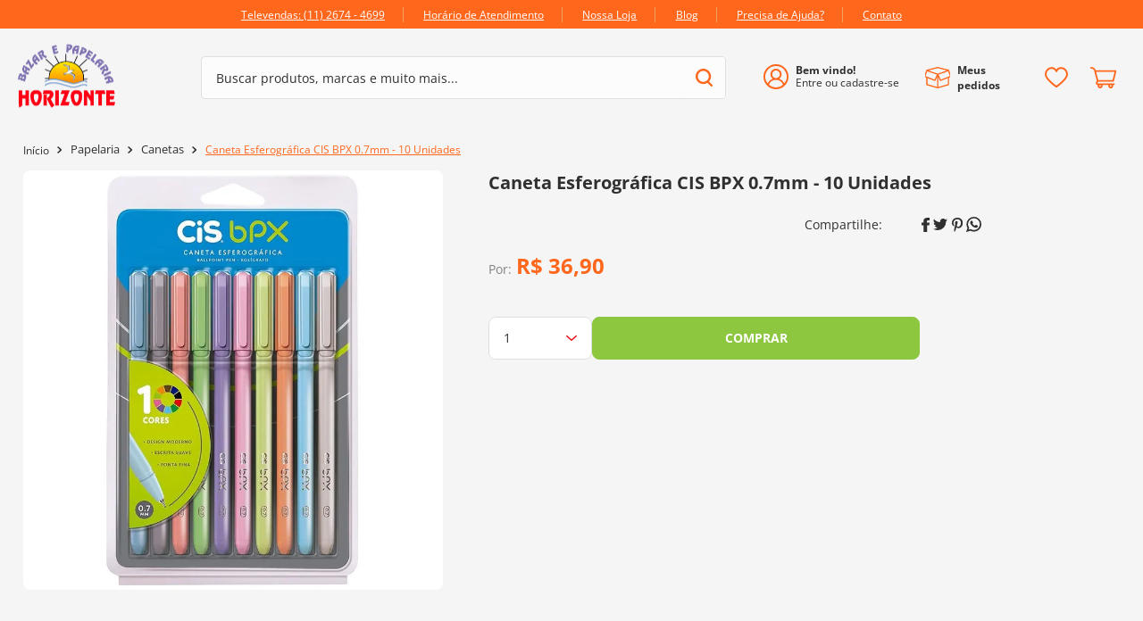

--- FILE ---
content_type: text/html; charset=utf-8
request_url: https://www.google.com/recaptcha/enterprise/anchor?ar=1&k=6LdV7CIpAAAAAPUrHXWlFArQ5hSiNQJk6Ja-vcYM&co=aHR0cHM6Ly93d3cuYmF6YXJob3Jpem9udGUuY29tLmJyOjQ0Mw..&hl=pt-BR&v=PoyoqOPhxBO7pBk68S4YbpHZ&size=invisible&anchor-ms=20000&execute-ms=30000&cb=1x4ei9yokprk
body_size: 49878
content:
<!DOCTYPE HTML><html dir="ltr" lang="pt-BR"><head><meta http-equiv="Content-Type" content="text/html; charset=UTF-8">
<meta http-equiv="X-UA-Compatible" content="IE=edge">
<title>reCAPTCHA</title>
<style type="text/css">
/* cyrillic-ext */
@font-face {
  font-family: 'Roboto';
  font-style: normal;
  font-weight: 400;
  font-stretch: 100%;
  src: url(//fonts.gstatic.com/s/roboto/v48/KFO7CnqEu92Fr1ME7kSn66aGLdTylUAMa3GUBHMdazTgWw.woff2) format('woff2');
  unicode-range: U+0460-052F, U+1C80-1C8A, U+20B4, U+2DE0-2DFF, U+A640-A69F, U+FE2E-FE2F;
}
/* cyrillic */
@font-face {
  font-family: 'Roboto';
  font-style: normal;
  font-weight: 400;
  font-stretch: 100%;
  src: url(//fonts.gstatic.com/s/roboto/v48/KFO7CnqEu92Fr1ME7kSn66aGLdTylUAMa3iUBHMdazTgWw.woff2) format('woff2');
  unicode-range: U+0301, U+0400-045F, U+0490-0491, U+04B0-04B1, U+2116;
}
/* greek-ext */
@font-face {
  font-family: 'Roboto';
  font-style: normal;
  font-weight: 400;
  font-stretch: 100%;
  src: url(//fonts.gstatic.com/s/roboto/v48/KFO7CnqEu92Fr1ME7kSn66aGLdTylUAMa3CUBHMdazTgWw.woff2) format('woff2');
  unicode-range: U+1F00-1FFF;
}
/* greek */
@font-face {
  font-family: 'Roboto';
  font-style: normal;
  font-weight: 400;
  font-stretch: 100%;
  src: url(//fonts.gstatic.com/s/roboto/v48/KFO7CnqEu92Fr1ME7kSn66aGLdTylUAMa3-UBHMdazTgWw.woff2) format('woff2');
  unicode-range: U+0370-0377, U+037A-037F, U+0384-038A, U+038C, U+038E-03A1, U+03A3-03FF;
}
/* math */
@font-face {
  font-family: 'Roboto';
  font-style: normal;
  font-weight: 400;
  font-stretch: 100%;
  src: url(//fonts.gstatic.com/s/roboto/v48/KFO7CnqEu92Fr1ME7kSn66aGLdTylUAMawCUBHMdazTgWw.woff2) format('woff2');
  unicode-range: U+0302-0303, U+0305, U+0307-0308, U+0310, U+0312, U+0315, U+031A, U+0326-0327, U+032C, U+032F-0330, U+0332-0333, U+0338, U+033A, U+0346, U+034D, U+0391-03A1, U+03A3-03A9, U+03B1-03C9, U+03D1, U+03D5-03D6, U+03F0-03F1, U+03F4-03F5, U+2016-2017, U+2034-2038, U+203C, U+2040, U+2043, U+2047, U+2050, U+2057, U+205F, U+2070-2071, U+2074-208E, U+2090-209C, U+20D0-20DC, U+20E1, U+20E5-20EF, U+2100-2112, U+2114-2115, U+2117-2121, U+2123-214F, U+2190, U+2192, U+2194-21AE, U+21B0-21E5, U+21F1-21F2, U+21F4-2211, U+2213-2214, U+2216-22FF, U+2308-230B, U+2310, U+2319, U+231C-2321, U+2336-237A, U+237C, U+2395, U+239B-23B7, U+23D0, U+23DC-23E1, U+2474-2475, U+25AF, U+25B3, U+25B7, U+25BD, U+25C1, U+25CA, U+25CC, U+25FB, U+266D-266F, U+27C0-27FF, U+2900-2AFF, U+2B0E-2B11, U+2B30-2B4C, U+2BFE, U+3030, U+FF5B, U+FF5D, U+1D400-1D7FF, U+1EE00-1EEFF;
}
/* symbols */
@font-face {
  font-family: 'Roboto';
  font-style: normal;
  font-weight: 400;
  font-stretch: 100%;
  src: url(//fonts.gstatic.com/s/roboto/v48/KFO7CnqEu92Fr1ME7kSn66aGLdTylUAMaxKUBHMdazTgWw.woff2) format('woff2');
  unicode-range: U+0001-000C, U+000E-001F, U+007F-009F, U+20DD-20E0, U+20E2-20E4, U+2150-218F, U+2190, U+2192, U+2194-2199, U+21AF, U+21E6-21F0, U+21F3, U+2218-2219, U+2299, U+22C4-22C6, U+2300-243F, U+2440-244A, U+2460-24FF, U+25A0-27BF, U+2800-28FF, U+2921-2922, U+2981, U+29BF, U+29EB, U+2B00-2BFF, U+4DC0-4DFF, U+FFF9-FFFB, U+10140-1018E, U+10190-1019C, U+101A0, U+101D0-101FD, U+102E0-102FB, U+10E60-10E7E, U+1D2C0-1D2D3, U+1D2E0-1D37F, U+1F000-1F0FF, U+1F100-1F1AD, U+1F1E6-1F1FF, U+1F30D-1F30F, U+1F315, U+1F31C, U+1F31E, U+1F320-1F32C, U+1F336, U+1F378, U+1F37D, U+1F382, U+1F393-1F39F, U+1F3A7-1F3A8, U+1F3AC-1F3AF, U+1F3C2, U+1F3C4-1F3C6, U+1F3CA-1F3CE, U+1F3D4-1F3E0, U+1F3ED, U+1F3F1-1F3F3, U+1F3F5-1F3F7, U+1F408, U+1F415, U+1F41F, U+1F426, U+1F43F, U+1F441-1F442, U+1F444, U+1F446-1F449, U+1F44C-1F44E, U+1F453, U+1F46A, U+1F47D, U+1F4A3, U+1F4B0, U+1F4B3, U+1F4B9, U+1F4BB, U+1F4BF, U+1F4C8-1F4CB, U+1F4D6, U+1F4DA, U+1F4DF, U+1F4E3-1F4E6, U+1F4EA-1F4ED, U+1F4F7, U+1F4F9-1F4FB, U+1F4FD-1F4FE, U+1F503, U+1F507-1F50B, U+1F50D, U+1F512-1F513, U+1F53E-1F54A, U+1F54F-1F5FA, U+1F610, U+1F650-1F67F, U+1F687, U+1F68D, U+1F691, U+1F694, U+1F698, U+1F6AD, U+1F6B2, U+1F6B9-1F6BA, U+1F6BC, U+1F6C6-1F6CF, U+1F6D3-1F6D7, U+1F6E0-1F6EA, U+1F6F0-1F6F3, U+1F6F7-1F6FC, U+1F700-1F7FF, U+1F800-1F80B, U+1F810-1F847, U+1F850-1F859, U+1F860-1F887, U+1F890-1F8AD, U+1F8B0-1F8BB, U+1F8C0-1F8C1, U+1F900-1F90B, U+1F93B, U+1F946, U+1F984, U+1F996, U+1F9E9, U+1FA00-1FA6F, U+1FA70-1FA7C, U+1FA80-1FA89, U+1FA8F-1FAC6, U+1FACE-1FADC, U+1FADF-1FAE9, U+1FAF0-1FAF8, U+1FB00-1FBFF;
}
/* vietnamese */
@font-face {
  font-family: 'Roboto';
  font-style: normal;
  font-weight: 400;
  font-stretch: 100%;
  src: url(//fonts.gstatic.com/s/roboto/v48/KFO7CnqEu92Fr1ME7kSn66aGLdTylUAMa3OUBHMdazTgWw.woff2) format('woff2');
  unicode-range: U+0102-0103, U+0110-0111, U+0128-0129, U+0168-0169, U+01A0-01A1, U+01AF-01B0, U+0300-0301, U+0303-0304, U+0308-0309, U+0323, U+0329, U+1EA0-1EF9, U+20AB;
}
/* latin-ext */
@font-face {
  font-family: 'Roboto';
  font-style: normal;
  font-weight: 400;
  font-stretch: 100%;
  src: url(//fonts.gstatic.com/s/roboto/v48/KFO7CnqEu92Fr1ME7kSn66aGLdTylUAMa3KUBHMdazTgWw.woff2) format('woff2');
  unicode-range: U+0100-02BA, U+02BD-02C5, U+02C7-02CC, U+02CE-02D7, U+02DD-02FF, U+0304, U+0308, U+0329, U+1D00-1DBF, U+1E00-1E9F, U+1EF2-1EFF, U+2020, U+20A0-20AB, U+20AD-20C0, U+2113, U+2C60-2C7F, U+A720-A7FF;
}
/* latin */
@font-face {
  font-family: 'Roboto';
  font-style: normal;
  font-weight: 400;
  font-stretch: 100%;
  src: url(//fonts.gstatic.com/s/roboto/v48/KFO7CnqEu92Fr1ME7kSn66aGLdTylUAMa3yUBHMdazQ.woff2) format('woff2');
  unicode-range: U+0000-00FF, U+0131, U+0152-0153, U+02BB-02BC, U+02C6, U+02DA, U+02DC, U+0304, U+0308, U+0329, U+2000-206F, U+20AC, U+2122, U+2191, U+2193, U+2212, U+2215, U+FEFF, U+FFFD;
}
/* cyrillic-ext */
@font-face {
  font-family: 'Roboto';
  font-style: normal;
  font-weight: 500;
  font-stretch: 100%;
  src: url(//fonts.gstatic.com/s/roboto/v48/KFO7CnqEu92Fr1ME7kSn66aGLdTylUAMa3GUBHMdazTgWw.woff2) format('woff2');
  unicode-range: U+0460-052F, U+1C80-1C8A, U+20B4, U+2DE0-2DFF, U+A640-A69F, U+FE2E-FE2F;
}
/* cyrillic */
@font-face {
  font-family: 'Roboto';
  font-style: normal;
  font-weight: 500;
  font-stretch: 100%;
  src: url(//fonts.gstatic.com/s/roboto/v48/KFO7CnqEu92Fr1ME7kSn66aGLdTylUAMa3iUBHMdazTgWw.woff2) format('woff2');
  unicode-range: U+0301, U+0400-045F, U+0490-0491, U+04B0-04B1, U+2116;
}
/* greek-ext */
@font-face {
  font-family: 'Roboto';
  font-style: normal;
  font-weight: 500;
  font-stretch: 100%;
  src: url(//fonts.gstatic.com/s/roboto/v48/KFO7CnqEu92Fr1ME7kSn66aGLdTylUAMa3CUBHMdazTgWw.woff2) format('woff2');
  unicode-range: U+1F00-1FFF;
}
/* greek */
@font-face {
  font-family: 'Roboto';
  font-style: normal;
  font-weight: 500;
  font-stretch: 100%;
  src: url(//fonts.gstatic.com/s/roboto/v48/KFO7CnqEu92Fr1ME7kSn66aGLdTylUAMa3-UBHMdazTgWw.woff2) format('woff2');
  unicode-range: U+0370-0377, U+037A-037F, U+0384-038A, U+038C, U+038E-03A1, U+03A3-03FF;
}
/* math */
@font-face {
  font-family: 'Roboto';
  font-style: normal;
  font-weight: 500;
  font-stretch: 100%;
  src: url(//fonts.gstatic.com/s/roboto/v48/KFO7CnqEu92Fr1ME7kSn66aGLdTylUAMawCUBHMdazTgWw.woff2) format('woff2');
  unicode-range: U+0302-0303, U+0305, U+0307-0308, U+0310, U+0312, U+0315, U+031A, U+0326-0327, U+032C, U+032F-0330, U+0332-0333, U+0338, U+033A, U+0346, U+034D, U+0391-03A1, U+03A3-03A9, U+03B1-03C9, U+03D1, U+03D5-03D6, U+03F0-03F1, U+03F4-03F5, U+2016-2017, U+2034-2038, U+203C, U+2040, U+2043, U+2047, U+2050, U+2057, U+205F, U+2070-2071, U+2074-208E, U+2090-209C, U+20D0-20DC, U+20E1, U+20E5-20EF, U+2100-2112, U+2114-2115, U+2117-2121, U+2123-214F, U+2190, U+2192, U+2194-21AE, U+21B0-21E5, U+21F1-21F2, U+21F4-2211, U+2213-2214, U+2216-22FF, U+2308-230B, U+2310, U+2319, U+231C-2321, U+2336-237A, U+237C, U+2395, U+239B-23B7, U+23D0, U+23DC-23E1, U+2474-2475, U+25AF, U+25B3, U+25B7, U+25BD, U+25C1, U+25CA, U+25CC, U+25FB, U+266D-266F, U+27C0-27FF, U+2900-2AFF, U+2B0E-2B11, U+2B30-2B4C, U+2BFE, U+3030, U+FF5B, U+FF5D, U+1D400-1D7FF, U+1EE00-1EEFF;
}
/* symbols */
@font-face {
  font-family: 'Roboto';
  font-style: normal;
  font-weight: 500;
  font-stretch: 100%;
  src: url(//fonts.gstatic.com/s/roboto/v48/KFO7CnqEu92Fr1ME7kSn66aGLdTylUAMaxKUBHMdazTgWw.woff2) format('woff2');
  unicode-range: U+0001-000C, U+000E-001F, U+007F-009F, U+20DD-20E0, U+20E2-20E4, U+2150-218F, U+2190, U+2192, U+2194-2199, U+21AF, U+21E6-21F0, U+21F3, U+2218-2219, U+2299, U+22C4-22C6, U+2300-243F, U+2440-244A, U+2460-24FF, U+25A0-27BF, U+2800-28FF, U+2921-2922, U+2981, U+29BF, U+29EB, U+2B00-2BFF, U+4DC0-4DFF, U+FFF9-FFFB, U+10140-1018E, U+10190-1019C, U+101A0, U+101D0-101FD, U+102E0-102FB, U+10E60-10E7E, U+1D2C0-1D2D3, U+1D2E0-1D37F, U+1F000-1F0FF, U+1F100-1F1AD, U+1F1E6-1F1FF, U+1F30D-1F30F, U+1F315, U+1F31C, U+1F31E, U+1F320-1F32C, U+1F336, U+1F378, U+1F37D, U+1F382, U+1F393-1F39F, U+1F3A7-1F3A8, U+1F3AC-1F3AF, U+1F3C2, U+1F3C4-1F3C6, U+1F3CA-1F3CE, U+1F3D4-1F3E0, U+1F3ED, U+1F3F1-1F3F3, U+1F3F5-1F3F7, U+1F408, U+1F415, U+1F41F, U+1F426, U+1F43F, U+1F441-1F442, U+1F444, U+1F446-1F449, U+1F44C-1F44E, U+1F453, U+1F46A, U+1F47D, U+1F4A3, U+1F4B0, U+1F4B3, U+1F4B9, U+1F4BB, U+1F4BF, U+1F4C8-1F4CB, U+1F4D6, U+1F4DA, U+1F4DF, U+1F4E3-1F4E6, U+1F4EA-1F4ED, U+1F4F7, U+1F4F9-1F4FB, U+1F4FD-1F4FE, U+1F503, U+1F507-1F50B, U+1F50D, U+1F512-1F513, U+1F53E-1F54A, U+1F54F-1F5FA, U+1F610, U+1F650-1F67F, U+1F687, U+1F68D, U+1F691, U+1F694, U+1F698, U+1F6AD, U+1F6B2, U+1F6B9-1F6BA, U+1F6BC, U+1F6C6-1F6CF, U+1F6D3-1F6D7, U+1F6E0-1F6EA, U+1F6F0-1F6F3, U+1F6F7-1F6FC, U+1F700-1F7FF, U+1F800-1F80B, U+1F810-1F847, U+1F850-1F859, U+1F860-1F887, U+1F890-1F8AD, U+1F8B0-1F8BB, U+1F8C0-1F8C1, U+1F900-1F90B, U+1F93B, U+1F946, U+1F984, U+1F996, U+1F9E9, U+1FA00-1FA6F, U+1FA70-1FA7C, U+1FA80-1FA89, U+1FA8F-1FAC6, U+1FACE-1FADC, U+1FADF-1FAE9, U+1FAF0-1FAF8, U+1FB00-1FBFF;
}
/* vietnamese */
@font-face {
  font-family: 'Roboto';
  font-style: normal;
  font-weight: 500;
  font-stretch: 100%;
  src: url(//fonts.gstatic.com/s/roboto/v48/KFO7CnqEu92Fr1ME7kSn66aGLdTylUAMa3OUBHMdazTgWw.woff2) format('woff2');
  unicode-range: U+0102-0103, U+0110-0111, U+0128-0129, U+0168-0169, U+01A0-01A1, U+01AF-01B0, U+0300-0301, U+0303-0304, U+0308-0309, U+0323, U+0329, U+1EA0-1EF9, U+20AB;
}
/* latin-ext */
@font-face {
  font-family: 'Roboto';
  font-style: normal;
  font-weight: 500;
  font-stretch: 100%;
  src: url(//fonts.gstatic.com/s/roboto/v48/KFO7CnqEu92Fr1ME7kSn66aGLdTylUAMa3KUBHMdazTgWw.woff2) format('woff2');
  unicode-range: U+0100-02BA, U+02BD-02C5, U+02C7-02CC, U+02CE-02D7, U+02DD-02FF, U+0304, U+0308, U+0329, U+1D00-1DBF, U+1E00-1E9F, U+1EF2-1EFF, U+2020, U+20A0-20AB, U+20AD-20C0, U+2113, U+2C60-2C7F, U+A720-A7FF;
}
/* latin */
@font-face {
  font-family: 'Roboto';
  font-style: normal;
  font-weight: 500;
  font-stretch: 100%;
  src: url(//fonts.gstatic.com/s/roboto/v48/KFO7CnqEu92Fr1ME7kSn66aGLdTylUAMa3yUBHMdazQ.woff2) format('woff2');
  unicode-range: U+0000-00FF, U+0131, U+0152-0153, U+02BB-02BC, U+02C6, U+02DA, U+02DC, U+0304, U+0308, U+0329, U+2000-206F, U+20AC, U+2122, U+2191, U+2193, U+2212, U+2215, U+FEFF, U+FFFD;
}
/* cyrillic-ext */
@font-face {
  font-family: 'Roboto';
  font-style: normal;
  font-weight: 900;
  font-stretch: 100%;
  src: url(//fonts.gstatic.com/s/roboto/v48/KFO7CnqEu92Fr1ME7kSn66aGLdTylUAMa3GUBHMdazTgWw.woff2) format('woff2');
  unicode-range: U+0460-052F, U+1C80-1C8A, U+20B4, U+2DE0-2DFF, U+A640-A69F, U+FE2E-FE2F;
}
/* cyrillic */
@font-face {
  font-family: 'Roboto';
  font-style: normal;
  font-weight: 900;
  font-stretch: 100%;
  src: url(//fonts.gstatic.com/s/roboto/v48/KFO7CnqEu92Fr1ME7kSn66aGLdTylUAMa3iUBHMdazTgWw.woff2) format('woff2');
  unicode-range: U+0301, U+0400-045F, U+0490-0491, U+04B0-04B1, U+2116;
}
/* greek-ext */
@font-face {
  font-family: 'Roboto';
  font-style: normal;
  font-weight: 900;
  font-stretch: 100%;
  src: url(//fonts.gstatic.com/s/roboto/v48/KFO7CnqEu92Fr1ME7kSn66aGLdTylUAMa3CUBHMdazTgWw.woff2) format('woff2');
  unicode-range: U+1F00-1FFF;
}
/* greek */
@font-face {
  font-family: 'Roboto';
  font-style: normal;
  font-weight: 900;
  font-stretch: 100%;
  src: url(//fonts.gstatic.com/s/roboto/v48/KFO7CnqEu92Fr1ME7kSn66aGLdTylUAMa3-UBHMdazTgWw.woff2) format('woff2');
  unicode-range: U+0370-0377, U+037A-037F, U+0384-038A, U+038C, U+038E-03A1, U+03A3-03FF;
}
/* math */
@font-face {
  font-family: 'Roboto';
  font-style: normal;
  font-weight: 900;
  font-stretch: 100%;
  src: url(//fonts.gstatic.com/s/roboto/v48/KFO7CnqEu92Fr1ME7kSn66aGLdTylUAMawCUBHMdazTgWw.woff2) format('woff2');
  unicode-range: U+0302-0303, U+0305, U+0307-0308, U+0310, U+0312, U+0315, U+031A, U+0326-0327, U+032C, U+032F-0330, U+0332-0333, U+0338, U+033A, U+0346, U+034D, U+0391-03A1, U+03A3-03A9, U+03B1-03C9, U+03D1, U+03D5-03D6, U+03F0-03F1, U+03F4-03F5, U+2016-2017, U+2034-2038, U+203C, U+2040, U+2043, U+2047, U+2050, U+2057, U+205F, U+2070-2071, U+2074-208E, U+2090-209C, U+20D0-20DC, U+20E1, U+20E5-20EF, U+2100-2112, U+2114-2115, U+2117-2121, U+2123-214F, U+2190, U+2192, U+2194-21AE, U+21B0-21E5, U+21F1-21F2, U+21F4-2211, U+2213-2214, U+2216-22FF, U+2308-230B, U+2310, U+2319, U+231C-2321, U+2336-237A, U+237C, U+2395, U+239B-23B7, U+23D0, U+23DC-23E1, U+2474-2475, U+25AF, U+25B3, U+25B7, U+25BD, U+25C1, U+25CA, U+25CC, U+25FB, U+266D-266F, U+27C0-27FF, U+2900-2AFF, U+2B0E-2B11, U+2B30-2B4C, U+2BFE, U+3030, U+FF5B, U+FF5D, U+1D400-1D7FF, U+1EE00-1EEFF;
}
/* symbols */
@font-face {
  font-family: 'Roboto';
  font-style: normal;
  font-weight: 900;
  font-stretch: 100%;
  src: url(//fonts.gstatic.com/s/roboto/v48/KFO7CnqEu92Fr1ME7kSn66aGLdTylUAMaxKUBHMdazTgWw.woff2) format('woff2');
  unicode-range: U+0001-000C, U+000E-001F, U+007F-009F, U+20DD-20E0, U+20E2-20E4, U+2150-218F, U+2190, U+2192, U+2194-2199, U+21AF, U+21E6-21F0, U+21F3, U+2218-2219, U+2299, U+22C4-22C6, U+2300-243F, U+2440-244A, U+2460-24FF, U+25A0-27BF, U+2800-28FF, U+2921-2922, U+2981, U+29BF, U+29EB, U+2B00-2BFF, U+4DC0-4DFF, U+FFF9-FFFB, U+10140-1018E, U+10190-1019C, U+101A0, U+101D0-101FD, U+102E0-102FB, U+10E60-10E7E, U+1D2C0-1D2D3, U+1D2E0-1D37F, U+1F000-1F0FF, U+1F100-1F1AD, U+1F1E6-1F1FF, U+1F30D-1F30F, U+1F315, U+1F31C, U+1F31E, U+1F320-1F32C, U+1F336, U+1F378, U+1F37D, U+1F382, U+1F393-1F39F, U+1F3A7-1F3A8, U+1F3AC-1F3AF, U+1F3C2, U+1F3C4-1F3C6, U+1F3CA-1F3CE, U+1F3D4-1F3E0, U+1F3ED, U+1F3F1-1F3F3, U+1F3F5-1F3F7, U+1F408, U+1F415, U+1F41F, U+1F426, U+1F43F, U+1F441-1F442, U+1F444, U+1F446-1F449, U+1F44C-1F44E, U+1F453, U+1F46A, U+1F47D, U+1F4A3, U+1F4B0, U+1F4B3, U+1F4B9, U+1F4BB, U+1F4BF, U+1F4C8-1F4CB, U+1F4D6, U+1F4DA, U+1F4DF, U+1F4E3-1F4E6, U+1F4EA-1F4ED, U+1F4F7, U+1F4F9-1F4FB, U+1F4FD-1F4FE, U+1F503, U+1F507-1F50B, U+1F50D, U+1F512-1F513, U+1F53E-1F54A, U+1F54F-1F5FA, U+1F610, U+1F650-1F67F, U+1F687, U+1F68D, U+1F691, U+1F694, U+1F698, U+1F6AD, U+1F6B2, U+1F6B9-1F6BA, U+1F6BC, U+1F6C6-1F6CF, U+1F6D3-1F6D7, U+1F6E0-1F6EA, U+1F6F0-1F6F3, U+1F6F7-1F6FC, U+1F700-1F7FF, U+1F800-1F80B, U+1F810-1F847, U+1F850-1F859, U+1F860-1F887, U+1F890-1F8AD, U+1F8B0-1F8BB, U+1F8C0-1F8C1, U+1F900-1F90B, U+1F93B, U+1F946, U+1F984, U+1F996, U+1F9E9, U+1FA00-1FA6F, U+1FA70-1FA7C, U+1FA80-1FA89, U+1FA8F-1FAC6, U+1FACE-1FADC, U+1FADF-1FAE9, U+1FAF0-1FAF8, U+1FB00-1FBFF;
}
/* vietnamese */
@font-face {
  font-family: 'Roboto';
  font-style: normal;
  font-weight: 900;
  font-stretch: 100%;
  src: url(//fonts.gstatic.com/s/roboto/v48/KFO7CnqEu92Fr1ME7kSn66aGLdTylUAMa3OUBHMdazTgWw.woff2) format('woff2');
  unicode-range: U+0102-0103, U+0110-0111, U+0128-0129, U+0168-0169, U+01A0-01A1, U+01AF-01B0, U+0300-0301, U+0303-0304, U+0308-0309, U+0323, U+0329, U+1EA0-1EF9, U+20AB;
}
/* latin-ext */
@font-face {
  font-family: 'Roboto';
  font-style: normal;
  font-weight: 900;
  font-stretch: 100%;
  src: url(//fonts.gstatic.com/s/roboto/v48/KFO7CnqEu92Fr1ME7kSn66aGLdTylUAMa3KUBHMdazTgWw.woff2) format('woff2');
  unicode-range: U+0100-02BA, U+02BD-02C5, U+02C7-02CC, U+02CE-02D7, U+02DD-02FF, U+0304, U+0308, U+0329, U+1D00-1DBF, U+1E00-1E9F, U+1EF2-1EFF, U+2020, U+20A0-20AB, U+20AD-20C0, U+2113, U+2C60-2C7F, U+A720-A7FF;
}
/* latin */
@font-face {
  font-family: 'Roboto';
  font-style: normal;
  font-weight: 900;
  font-stretch: 100%;
  src: url(//fonts.gstatic.com/s/roboto/v48/KFO7CnqEu92Fr1ME7kSn66aGLdTylUAMa3yUBHMdazQ.woff2) format('woff2');
  unicode-range: U+0000-00FF, U+0131, U+0152-0153, U+02BB-02BC, U+02C6, U+02DA, U+02DC, U+0304, U+0308, U+0329, U+2000-206F, U+20AC, U+2122, U+2191, U+2193, U+2212, U+2215, U+FEFF, U+FFFD;
}

</style>
<link rel="stylesheet" type="text/css" href="https://www.gstatic.com/recaptcha/releases/PoyoqOPhxBO7pBk68S4YbpHZ/styles__ltr.css">
<script nonce="z-lmHC7hAs_fyjKcTiK0wg" type="text/javascript">window['__recaptcha_api'] = 'https://www.google.com/recaptcha/enterprise/';</script>
<script type="text/javascript" src="https://www.gstatic.com/recaptcha/releases/PoyoqOPhxBO7pBk68S4YbpHZ/recaptcha__pt_br.js" nonce="z-lmHC7hAs_fyjKcTiK0wg">
      
    </script></head>
<body><div id="rc-anchor-alert" class="rc-anchor-alert"></div>
<input type="hidden" id="recaptcha-token" value="[base64]">
<script type="text/javascript" nonce="z-lmHC7hAs_fyjKcTiK0wg">
      recaptcha.anchor.Main.init("[\x22ainput\x22,[\x22bgdata\x22,\x22\x22,\[base64]/[base64]/[base64]/KE4oMTI0LHYsdi5HKSxMWihsLHYpKTpOKDEyNCx2LGwpLFYpLHYpLFQpKSxGKDE3MSx2KX0scjc9ZnVuY3Rpb24obCl7cmV0dXJuIGx9LEM9ZnVuY3Rpb24obCxWLHYpe04odixsLFYpLFZbYWtdPTI3OTZ9LG49ZnVuY3Rpb24obCxWKXtWLlg9KChWLlg/[base64]/[base64]/[base64]/[base64]/[base64]/[base64]/[base64]/[base64]/[base64]/[base64]/[base64]\\u003d\x22,\[base64]\\u003d\x22,\x22wrfCj8OdWcO4ZT3CvMOOw6FFw7/[base64]/CncKoUMOnU8OiLsKoK8OHwqlOFgvDlcOqD3DDocKbw7U2K8OLw7F2wq/[base64]/Cq8K1w6TCgsO9bcOdw7gYwo7CmMK/InQPUzIoGcKXwqXCvnvDnlTCkAEswo0dwqjClsOoMsK/GAHDl1ULb8OvwprCtUxSRGktwq3ClQh3w6ZOUW3DhjbCnXE7GcKaw4HDvsKdw7o5CVrDoMOBwrnCgsO/AsOtesO/f8KYw7fDkFTDkTrDscOxKsKqLA3CuSl2IMOlwqUjEMOewrssE8KWw4pOwpBxAsOuwqDDgsKTSTcPw7rDlsKvPSfDh1XCmcOOETXDvRhWLU1zw7nCnX7DtCTDuRAdR1/[base64]/Dn8K4DkjCqAVUwojCilbComfDqMKsw4EoYMKnb8K3FnvCoQ8/w6HCssOUwrR7w6rDq8K/wrbDiGMoMcOmwrbCncKdw5JhSMO5Al3ChMOIMw7DvsKkV8KcfXdwQE1fw49gVD1FV8OVVsKHw47CmMKjw6AnZMK5dsKaMhJfMMK8w5HDlVzDgQbChmzCmEJYLsK8UMOow7Jyw78CwrVNECnCg8KQdQPDi8KacsK/[base64]/[base64]/YsKEw6l8wqzDiD4RwqbCiVjCnUzCgmdNwpvChMKRw5PCkCEXwqZGw4pPOsONwofCjcO0wqfCk8KJWngswrjCl8KddRrDrMOvw6Mcw4jDnsK2w7cUfnHDnsKnLS/[base64]/Dl8Kvw7HDogJYw7VhR8KzAMKSM8OJwrHCssKPTMKUwpleJHZXB8KzHcOdw5o9wpR5S8Klwo4NWjt8w7tRYMKGwpwcw7vDh21PYwfDu8OBwqPCn8O0ByzCrsO3wpsTwpV4w7lCF8Kib2NcDMKYSMKhBcOcDjHCsGsnwpPDnkIEwp9Gwp4/w5TClWENNcO9wrrDjms7w4LCoX/CksKhSk7DmsOjaxh/fAUiAsKIw6TDrH7Cp8Oww77DvGfDj8OBRDTChhFNwrtqw4ZowoLCoMKjwoUEA8KERwzCrBnCjz7CozTDoHYew4fDuMKoNBURw6skZMOYwqYRV8ORaE1/T8OQLMOtR8OrwoXCiWPCq2VqAcOxfzjCv8Kawr7Dg2xhwqhNS8O5G8Ovw5nDnlpYwovDpG1Ew5fDtcKnwq7Cp8KjwrXCuULDohB1w6nCvx7Cu8KBGEdFw6jDqsKJDnfCqMKLw7EaEWLDjn/CvcKzwobCixQ9wo/ClR/[base64]/DsUVNw5jCucKxKMKXwqrCksKJwpoOJ8OkQ8K8wrJcw4E0CxonWw/[base64]/DuRhfey8qw7BAJcOTM8KrwrNmEMKVdcOzThgJwrTCs8OYw6rDpB3CvxfCj1MCw6hcwqAUwrvClwAnwr/CtgEZP8K3woVswpvCk8KVw6MYwqwqfsKcAWXCmXdTN8OZJBMIw5/ChMK6OcKPKDgMwqpAZsKkd8KQwrVnwqbDtMOlUy8Fw5ETwo/CmSTCm8ORXcOhFBnDrMKhwoRWw4cHw5TDmCDDqhJvwoIkKSfDoRwNEMKawpnDsUkUw7zCnsOHH10sw6vCgMO9w4TDu8OkfyJVwp8lwq3ChxYDRjDDjT3Cp8KXwrHCmEAIO8KHWsKRw5vDjVvDqQHCp8KQfV4nw5E/HUfDpsORTcOgw7nDqAjClsKKw6IEawdqwpLDnMOFw6omw7HDjjjDnQ/Chh5qw6zDjMOdw5fDqMK3wrPCvCoww4cJSsKgCEHCuQPDhEQzwoApeCEdCsK0wpxHHXYob2PCiz7Cg8K/McONR0jClxQrw7xvw6zCpm9Dw6oQYUXClsKYwrd+wqXCocOhP2scwonCssOew7BedsOyw592w6XDjMOJwp0Nw4NMw7zCgMOSchzDvwXCtsOmUXpzwpwNBjLDrsKSD8K3w413w7d7w7zDncKzw5dWwo/Ci8OPw7DDi2d2URfCrcKNwqnDpmQ7w5x7wpPCkV9cwpfCr1PDgsKXw4F6w5/DlsK2wrsqUMOyA8OnwqDDq8K9wrdNf34ow7hkw7/[base64]/Dg1wCWsK8D8K9OsOaw5kkHsKfAcKiwrvDlEPCr8OvwotbwpLCmxQ1M1LDlcO/[base64]/[base64]/CqU/DvGQGCFfDqsOvanrCqgbDgMKrEjPCr8K5w6rCj8KqAnppcnwqfcKNw4QnWQbCgnkOw4HDvBsLw48nwpbCs8OJPcO2wpLCuMKnJC/DmsOeB8KNwqBdwqvDmMKSDmbDh0ATw4jDkEwMSsK7aGpsw5DCncOLw5zDjsKbWHrCoDs6DMO/KcKSS8Ocw4BAJj3DmMO8w6TDpcOrwp/CkcOSw5gFNcO/[base64]/[base64]/Dk8Oaw6cbQ17CnwtmwpPCkGXDpcKjR8KOYMKnVzrCm8K+fVzDq38zQcOie8OXw71hw71gMy9Jwqdrw6oRSsOpDsO7wqx5FcOTw6jCp8K/K1NQw7tIw7LDgDVfw7rDncKkNR/ChMKYw4wQGsOxHsKfwqrDkcOdOsOlFiRXw4prE8KWVMOpw7bDpQpcwosyR2V3wrXDksOEKsOxwoVbw7/CrcOow5zCoAFhaMOwTcO/PBnDhVvCtMOFwqfDrcKnw6zDt8OnHS9dwrd5UXRuRMK6RyXCmsOgRsKvTcKnw4jCiXPCgygrwoR2w64Twr7DumNnSsOwwovDhVMYwqRZBsKHwqXCqsOjw41qEMK8IjluwrnDvMKvXMKgLsKlF8Kxw4cTw4PDiXQEw6R3Ejg+w4/DksO3wqzDhXBrd8KHw47CrMKCPcOqO8OtBCMxw5QQw4HCkcK4w5TDg8OpLcOxw4JawoMTAcOVwqvCiRNvTcOGWsOGwqt9EUzDoQ7DoVvCkRPDqMO/w7EjwrTDh8OBwq4IKBLDvC/DlSQww7E9fjjDjRLCsMOmw4UhPwU0w7fDosO0w6XCtsKCTRcOw6VWwphXLmJPR8K3CwHDq8OowqzCscOdwo/[base64]/CgsKuwoRpDXHCj2Fwwpxnwr0ZN8OMYMORwpkkw4AOw5xawptpJU3DsiPCgiLDrGhZw4/[base64]/CpcOrAC/ClUbDlcO6wrHDqsKSTsOVHi7CrsKjwoTDvhHCm8OuKgPCvsKTUWIew6saw4XDokLDkXLDsMKcw5pDB3HDlHPCrsKjJMO8ZcOwacO/bSjDi1I0wphRTcOpNj1TdCR9wqrCrcKnHEHDn8Olw7nDuMOER0UVRzPDvsOOX8ORVi0/WRxiw4bDmz9Ow7vCv8O6GyMew7XCnsO2woxuw48Hw6/CmmpTw6kPODlMw7HDp8KXw5bCt0/DoUxkVsK9e8OEwrDDisKwwqJpJiZaeCxOe8OtScOWKsOVCVrDl8KDZsK/GMK7wpjDhznCgwEwQ3Iww4vDgMKTFQjCi8KHLkXCkcOjQwHChwvDn3TDl17CvcKlwp0qw4/Cu2FMLE/[base64]/DtsO/[base64]/[base64]/PwRbwrVTFnFOw5Q/wqdXZ2XChcOww7QzwpwCTzbDgsKDflXChEE0wpDCjMO4exHDmHkrwoHDpsO6wp/DksOTw4wVwqBwQlEIJ8Olw5DDnD/CuVZkVQXDn8OsWcO8wr7DjsKvw67Cv8KMw4bCjitowoFeJMK4c8OBw5fCqks3woI5Z8KEKMOCw5HDqMOywqV/P8KvwqESIsOkUlBHw4LCg8K4wovDmCwiT1lEdsK0wo7DhD9bw6E7asOpwqtCacKDw5TCpk1mwokXwqxWwo1/[base64]/[base64]/[base64]/DlMOzwpo5LmrDjcOJwqzDvDRfw7/DpsKfL8Ktw7TDhk/Do8OIwpDCncK7woHDq8OwwrHDkBPDuMKow7xIRCNOwp7Cm8OHw6rCkykLInfCh0ReZcKRccOhwpLDvMOpwqMRwotgA8O8WzfCjAPDgF3CgcKrGMObw6JZHMOMbsOFwpLCmsOKGcO8RcKHw5DCj2kxKMKaNzfCkhvDgSfDk0oFwo4/E0nCosKJwobCvcOuAMKUOMKWX8KnWMKhIkNRw6kTeUF6woTCoMOqPCDDiMKqEMK0wrAowrwKbcOXwrjDgMKPJMOVRTPDkcKUGCptVFDCj3tPw6oUwpLCsMK/[base64]/wqHDlnbCviLDrEtTMMOWwqgWFS4kIcKWwqJPw67CvsOSwoZrwpLDiXodwrzCvE/CjcOwwqpIeGzCozXDvVTClDzDnsOSw458woPCiHBbD8KpbgTDiDByGzfCgi3DvsOPwrnCtsOJw4DCuAfCh34JX8O7wofCpcOIP8KBw7l1w5HDgMOAw7MKwoxLw6B6EsOTwolUasO1wqc/w5tIQcO0w7Jxw5PCi1N1wobCpMKwe1/DqjJsEzTCpsOCW8ONw6/CscOOwqABIU7Cp8Ozw4nCssO/WcKcBwHDq1Zow7tww7DCuMKNwqPCosKgBsKxw6xWw6MUw5PCisO2XWhXWGt3woBcwpYjwpTDusOfw5fCnl3DkzXDpcOKEivCkMOTXMOHUMODW8KgZjXDpcOwwqcXwqHCqkxBIiPCvcKow7Q+U8KYXkDCjRjDmVoywptYXy9LwrIySsOgIVbClSXCtsO/w5RTwpk3w7TCo1TDlMKvwqB5wplTwq1Gwqw0RXjCscKgwoV1KMK/Q8ORwpRZRRt5OgJdDsKCw7gYwpvDl00Iwo/DgUFFf8K/I8K1XcKBYsOsw5VSEcOZw4sfwpvCv35FwrEDEMK2wokvMjhawqQWLWDDkXN9woU7CcOiw7TCtsKyA25EwrNuChvCghvDs8KEw7Qhwop6wojDjXTCk8OEwpvDisO3UV8aw6rChl3CusOmcTTDg8KREsKvwp/CphjClsOcFcOfJ2DDhF4QwqPDrsKjZsO+woDDpcOUw7fDtSMLw6PCrx0FwqRMwodNwpHDssOXMjnDjVp9HBsJTGRXEcOgwq5xBcOPw6tCw4/[base64]/MsKnN8KDCiNPwrTCiW0MecK2w4HCn8ODAsKUw5TDr8O1SnVEBMO2GcKYwo/[base64]/DiMOKOAbCmiFxw74Ow6LDuQTDmA96w7VIw70mwrUow53CvB0DNsKTYcOawrnCgsO1w6V5wrzDoMOqwoPDnCMowrwPw6LDrTrCmkjDjETCsF/[base64]/CvsKZWMKAwqPCmCxOw6tnwoDCv8KzWcOyw4LDmA/CvBc6w53CmD92wpHDosKRwrXDlcKVGcODwoTClxfCtmjCjzJfw5PDmCnCqMKEA1A6bMOGw6jDsHtrFiXDu8OFT8KSwr3Dh3HCoMOONcOBB1RLRcOCe8OVShIfEMO/[base64]/[base64]/MiZ1wrPDrSbChnPCkAHDkkrDsiDCvcO/wrN4d8OXcSRLJMOSfMKcGC9EKhzClRXDg8O6w6HCmAJ+wrMwRV4/w5sXwrMIwrPCin/CnA1Gw4EGSFLCn8Kbw6nClcOnEHpQZsKZMnQ9w4NGVsKRHcORRcKhwpVFw7vDucK7w7llw6FdZMKAw6bCulvDnkt/w7vCmsK7HsKZwoszP0PClkLCtcKJFMOdAcOmElzCu1Y6TMKlw4nCisK3wrJTw5TCkMKACMOuPEtDDMKOPwpVGWbCl8KHwoczwqLDhVrCq8K/d8K2woNCR8K0w6jCr8KdRQnDiU3CtMKZXMO/w4rChCvCiQAoAsOgB8KVwqXDqx7CnsK3wojCoMKWwpkYWwvCnMO6QWR7UMO8wqoXwqlhwrbCuUwbwqEaw4nDvAE/fCI8P1XDncO0UcKkJwojw5M1ZMODwpUMdsKCwoA0w4bDrXEia8KkGC9FPMOvM3HCoV3DhMOpSi7ClzggwoENYHY/wpTDjAvCnA9NEXJbw5PDgW4bwqtGwoomw4VcDMKQw5vDg0LDscOOw7/Dp8OFw45qG8KEwr84w79zwrE5VcO3Z8Ocw4bDhsK/w5/ClGbCvcOiwobCvMKMw693UFM9woTCrEvDk8KEVGpaZ8ObCSsUw7zDoMOcwoLDk3N4woUhw7pMw4nDosOkJG40w5DDocKpV8OBw6dDOSLChcOEDiM/w7JlTMKTw6HDhR3CrmbClcKWNW3Cs8OMw4/DlMKhY2TCvcKTw5c8TR/CgcKcw40Nwr/CnmEga2XDgXHCpcOZTVnCksOADwInJMKxcMKMIcOkw5Ydw5DDh2tEJsKTQMOQHcKFRsOXYjnCpBbCr0XDmcKtI8OaP8OpwqBvcsKpbsO2wqs4wpE7BndPYcOHUmrCi8K7wqHDmcKRw6XDpcOWN8KbT8O1c8OMMsODwoBCwq/DiinCrUdaYW3CnsKLYUXDrSs8Wn/DiCtYw5YOWsO8dUrDsnd/[base64]/[base64]/w4tcaCjCuX/ChsKbcgEEwqEIX8O8FUXCtMK2UyYYw4DDusKfLhJjNcK7wpRZNxVPOsK/eFvCpFTDiSxccG7Dmw0Rw6lywqcHCh0zVU7DisO/wqhJcMOLJhxrC8Kjd2lkwp8PwpXDrG1ZRkLDkAbDj8KvF8KEwprCsFhAacKfwoJ/[base64]/Cu8OcwprDmMKtwrXCqVM0w4DCpcK2wpkRWcOWSMKDw5A5w5Qnw6nDrMO3w7sFI2wxYcK/bnkUw7N5woBLUSZITi3CtWvClcOTwr1gGmsQwpzDt8OAw68Aw4HCs8OHwqUbQsOSZ3rDkwkPc2fDhmrDtMK/wqIIwrNVJy1JworCkBt8ZGRbRMOhw7nDlRzDoMKUBMONJUZwX1zDmUjCssOOw6bCgCnCi8OqScK3wqJxw7vDrMOgw7NZJcOZMMOKw5HCmC1EDB/DiADCoWrDvcKSZMObNCo9w6BGfXLCicKObMODw5cMw7oXw7c6w6HDpcKzwrjDr0UaDH/CicOAwrXDtcOPwonDgQJAwpZ9w7HDsFzCg8Ozc8Kdw4LDj8KafMOJDiR3D8Kqw4/DtgvClcOLaMKzwopiwpkewpDDnsODw5vDhVPCmsK0FMKmwpXDv8KdMsKmw6crw6kdw6xzNcK1wo1uwpQaU1fCsW7Cp8OeF8Oxw5nDqgrCkg1cf1LDg8OkwqbDucO4wqrCvcOIwofCsWbCnkUXwrZiw7PDqcKawr/[base64]/[base64]/w7TDjMOQSU9Hwq/DgcO6VsKyw7zCjUxYPxjDoMOfK8Ovw6/DmGLDl8OIw7jCp8OmfnBHdMKkwqEgwqnCiMKMwobDuGvDvsKAw6kSZ8OdwqNbFcKZwogqLMKkGcKNw7RUGsKUYMOpwqDDgyY/w4xmwql1wrUlNMOiw5QNw44Xw6VbwpPCqcOOw7NAHmLCmMKgw4oWa8Kzw4Yew7saw7XCtzjCqGFyw5LDlsOqw7JQw6oTNsK9WMK2w7TClynCj0PDkV7Cm8OrWMO5WsKrAcKECMOcw7tlw5/Ci8Kqw4jCm8KHw5fCtMOPFgQow6ZjQsO7ADXDu8KLY0jDnjg2TMK3OcK3WMKDw6NRw6wFw55ew5BnPHEafxfCj34MwrPCvsK7cgLDvi7DqMO+wrxKwpvDqFfDksO7PcKwOlknP8OIbcKNFyfDkUbDkVIOQ8Klw7jCksKswpPDlRXDrsO/[base64]/DrmMuZcOoAEVuNVxjGTsRw4DCuMOsw4dIw44WUWwiGsKbw7FIwqwbwprDo1pfwq3Cmj5GwoLDhScWBgczMiYseDZqw4ExccKbQcKoTzrCs1vCg8Kgw7QYQB3DtkpDwpPCgMKJwr7Dl8Odw5vDqcO/[base64]/[base64]/[base64]/[base64]/ClEjCnGVQwq5OwqXCuhHDgcKdwrLDnB3CiGHCtyk1EsOrNsKawqgmaV3DpMKzLsKowp7CiDVxw7/Cl8OqewQnwpEhasO1w4dXwo3CpxTDh0rDkFfDjAQmw5RkAQ7CpUTCk8K1w41mXB7DpMKeQjYMw6bDm8KiwpnDmhdVcMKmwo4Mw7AnEcKVCMO7V8KfwqQ/[base64]/Dix15dsOvZMKyK8Orw4jCrsKyBjErdMKEUhLDgsKxwrJielQ0Q8OETlR/w7LCjMOYZsK6GMOSw7vCnsOpbMKfT8KAwrXCiMOBwpMWw7vCuVZycwQAf8OXD8KRQGbDoMOXw6RaBCIyw5jCkMK2WcKpNW3CssOjZn10wr8EVMKNccKbwpwzw4AENsOZw4Fowpwmwq/DjcOqOC5ZAsO1PjTCrmLCp8OMwopcwrUQwpIrwo/DucOWw5/[base64]/w4lsXGTCmMOWcMKhwoDCusKBwoNJwonCrcOgdWI1w43DnsK+wq93w4zDt8KDw6g3wrbCm0LCpndMPjZNw7Enw6zCk33CrmfCh2BcNkd9O8KZLsOBwq7DlxPDk1XDncOEf1F/UMKXBwcHw6QvA3RqwqAVworCh8Krw7vDmcOIUyhDw7LCr8OuwqlNTcK+NCrCqsOlw4o3woA4aB/DtsOgLRYFNyPDpn7Cszgcw6BXwpo4MsOywpJef8KWw4wcKsKGwpcceAw7JAxhwr/CnQcUa1rCj30WIsKPVwkCCkRPWTN8HMOhw4PDusKfw69VwqICQ8KOE8Ouwolnw6XDm8K5OC8uMgPCnsONw6x4NsOWwrnCvRVzw6bDtkLCuMKTIMKjw5pIOBEdCC1swq1iR1HDi8KJB8KzRsKBaMKowpDCm8OOblp9OgPChsOiQn/[base64]/wpRCW14LZsKKwqonPit9PAfDshPDpsKIGsOPw5kkw7lmU8Oow7o2KcKVw5wCGxPDqsK+R8OXwp3DjsOfwrfChzbDtcOCw7x3HMOUDMOQZgvChjXCnMKWaU/DjsKkJsK4A2DDosO6KD0tw4zDuMKpCMOkY0zCmCnDusKOwrTDoRobZXx8wq4Kw7Z1w7fCm0PCvsKJwpPDjEcKRTM5wqkoMFY2TjrCvcO/FsK0ZFNDFWXDqcK7YQTDjsK7LB3Dl8OeesOpwpYMwr4BDhbCo8KXwrbCg8OOw6fDqsOzw4nCgMKawqvCnsOOVMOqdBLDqE7CuMOUScOOwpkvcTNhOSjDig8bUEHDkDMGw4kmelp/NsKHw5vDgsO4wrXCv3jDtCHCsndQH8OTQsKMw5pZMFrDmUoEw4IpwprChgMzwqPCoHHCjE8BRG/[base64]/[base64]/CqMOCw5fCtsKzwoIcBcO1fsOdw5wOw4HDl2JxbhlvHsK4a1/CmcOtWEYiw4XCosKPw75QBS/DsQPCr8OdecOVYR7DjDJEw7tzIm/[base64]/[base64]/wpJUYG/CjsOnTjfDizZpIMKxw53DpmRXSCzDqhzDm8ORwqAHw5tfDShbIMKWwpd3wqZJw59uXz03dsOlwoMew6fDtcOAD8OrIEd9VMKtNB9FLzvCi8OLZMODIcO3BsKcw6bCmsKLw6Fcw6Z+wqHCrkBpSWxEwpbDjMKFwrxjw70NdicYw4HDrRrCr8OwMh3CmMO1w5fDpybDrl/DscKIBMO6Q8OnZsKlwpBLwqhoBEXCnMOcf8OrIStUXMKBIsKuwr/CgcOsw5NZRWLCnsO0wopuVcKxw5XDnH3DqmZdwo8+w5QdwojChQ5Bw7rDqXHDlMOBAX0CLS4tw7/[base64]/K1zDtyDCocO/EhVnw7hODnTDvMO5w6Zaw40mWcKnw5Mhw5bDgMOAw7w8C1tQBBzDv8KhM0rDl8Oxw5PDtcOEw5gVJMKLdUxELSjDp8Opw6hpN0LDo8KlwrRPOwRswpJtNmLDiSLCjG81w4TDvE/DosKXPsK4w7A3w60uZjwjaTR4w7fDnixIw4PCmi7CizdLSzXCkcOGb13CvMOFbcORwr0lwqbCsWd5wp42w71+w5jCtcKdV1nCi8Olw5PDqi/DgMO7w77DosKIUMKiw5fDqzA3G8OGw7g5GyItw4DDgh3DmykDFm7CrQrCoG5yMsOZJ0M7wp8/w7FOwonCrTLDuC7CvcOvSHgfacOcVTPDsG8RBHYtw5vDp8OiMUhdWcK6H8Kkw7cVw5PDlMOYw5ddOC83IWl/DMOTNcKzXcONMR/DlAfDqXLCqG5LBj06wpB+HljDuUITHsKMwqkRNMOyw4lLwqxpw5rCksKhwpHDijrDuU7CsC59w5BZwpPDmMOEw5bClygBwozDkkDCgsKIw7Zhw6LCkGTCjjpPWH0COinCgsKdwrRPwrzDrgzDosOawqEbw5LCiMK2NcKGMcOcNSPCkwoPw7LCi8Ofw5/Dn8OqPsO2PWUzwoR8X2LDrMOywrt6w6TDrk/DkFHClsOZXMOrw6kpw75WHHbCiUHDh1RscBvCqXDDuMKEABXDnUEjw7HCv8ONwqvCtmk6w6hXV17CmRZZw5DDrcO0DMOwPzwyGEzDoCXCscO8wqrDjsO1wqDDi8Ocwoxgw6fCs8KjfhoNw4h/[base64]/Cg8K0C2PCuMOgwrnCkMKSw55AX8OwwpTCm3bDlz3CgcKEw5rDkXPDr30yBE4Lw68FDcOdLMKEw499w4wowrvDtsO7w7ppw43Ci11Bw5I6Q8KyAw3DlGB0w5hSwo0qdETDv1U9w7MiKsOpw5M0TsOfwqMJw6RUbsKbbnAHe8OFG8K6SXcuw6tkUXXDhsOhOsK/w7zCng3DvXvChMODw5XDgwBXaMOhw73CpcONccOSwqJ8woTCqsOuR8KRY8Onw5LDisOvGhADwroEI8K6X8Oaw6rDn8KhOmNxDsKkMcOrw4MQwrPCv8OeAsK4KcK9GlfDjsKzwpZ/RMK+FzxOAsOAw6N2wqs1UsOhM8O+w5ZFwrI+w73Dj8K0dXPDiMOkwpU0KRzDtMOnD8OlRU/DtFDDqMOaMmk9GMO7LsKAA2l3ZMObHMKTC8K3K8O/[base64]/dyTCgMKLKMKlYMKEwrQ/DcK/fsKeDRFxSMKJwoRWEUHDt8OaCcOcDcOoDkvDp8OYwoLCjMOjM2TCtnRmw6ASw4fDhcKuw7lXwoNpw4fCisOrwrotw78vw5M2w53ChMKdwrfDjSfCpcOCCyfDinHCuCrDhCTCm8OOCsK4QcOww4zCqMK0YxfDqsOMwq81ckPCqsO6IMKrN8OTIcOcTU7Cqi7Cqy/[base64]/CscOEEcK9JcOOdUNsUCwTwpAHDsKTXMKbSsO3w7N2w5YEwqrDr09rd8Kjw5jCncOqw51YwpfDpwnDrcOVXcOgMkAPL03CtsOxwobDqMKuwqLDsSHDkUFOwpEyBsOjwpHDnh/DtcKJVsKPdXjDo8OZf0lSw6PDr8Kzb3zCmB0Uwq3DkBMEDml0O3pjw6tnUCBNw4HCnw1tK2PDnVzCicO/wqdfw5XDjsO0RcODwpUNwobCmS5owpHDonzCjgNdw61/w5VtYsKgLMO2esKMw4Riw6TDu0NYw6rCs0Bww6Erw6MdJMOWw6EkPsKaJMO0wp9HMMKhEmrCtSjCp8Kow7cfI8OTwoPClH7DmcKTXcO1OsKbwqw1UBh1wpoxwqnDssOmw5Jvw4xEa0weHk/CtMK/ScOew7zCncK0wqJfwq0PV8KMXVrClMKDw63CkcOdwoY/PMOBRxvCkMO0wrHDhkx4M8K8MSTDilbDpMO2YkcEw4IEMcOywpDCmld3DFZFwpvCiS3Du8OZw4jDvRfCvsOCbhvDkWAqw5tmw7zCiWzDp8OFwqTCrMKSZk4NDsO8dl0Xw5HDqcOFXTklw4whwrDCv8KjVkFlP8O0w6YHYMKKYxRww43Ck8OdwrNsTMODQsKfwqI/w7Q6e8Ogw6s9w4DCicO3G1TCtsKIw4A5w5Nhw6fDucKlG1BeBsOYA8KoT1jDhAnDm8KUwpYZwoNLwqXChw4GZW/Dq8KIwr/Du8Ouw4PCnHk0CnZdw7gtw7LDoEh5AiDCn3HCpMKBw53DqhbDg8OgAU/Dj8K4VR7ClMOiwpI/JcKMw5bCkRDDmsOna8OTWMOLw4HClU/[base64]/DmRdKNWnCusOcHcKwwpRrd0E7dMKUNMOpAAdtdFrDs8O1QQ5jw4howr4nF8Knw4jDsMKlNcOxw4IQYsKdwr/ChULDmh4lFWlPbcOQw5UVwphdI0scw5fDpk3CuMOUB8OtfD/CvcKWw5Aew4k/ZMOkLG/Dl3bDrMOfwpNwdMK8XVsyw5zDqsOWw7BBw5bDi8KnUsOLPCpWwqxPHXBAwpRTwpLCqCnDqTLCtcONwq/DnMKwVj7Cn8K5aGIXw73CoARQw74VTnBZw6LCgsKUw6HDqcKFIcKYwpLClsKkbsO5d8KzOsOrw61/e8OlGMOMBMO4AEnCi1rCt3fClsOyNT3CjMKfZwzDs8OZGsOQecKgFsKnwr7DvG/Cu8O3wpUMA8O8QsOzAkgiesOow5PCkMKaw6Fdwq3CqiPChMOtZjbDk8KYf1puwqbDnsKFw6A4w4vCmHTCoMOpw6UCwr3CmcKndcK7w7U7UGwgJ1bCncKGNcKCw63CvlvDpcKgw7vCocO9wpTCly4CAm/[base64]/PcOfcgLDhTNVZcKoD29Gw4bCimTDpcOCw45vOAEKw6QJw7DDkMO8wpXDkcKIw7oLMcO8w6JEwojCtsOJE8KlwpwORE/CsRDCmcOPwpnDjAsmwqNvd8OqwrXDgcKnQ8OxwpJ3w4jCtkECMxciO1wkOmXCmMOXwpdfSVjDsMOLLF/CgWBTwozDmcKBwprDksK5RwVkJw9pOXk9Qm3DjcOgDRsBwrTDvwrDjcOlCk1uw5oSwrZCwprCtMORwod7fHxyGcOFewUaw4oIccK7CCHCmsORwoNEw6nDtcOBQcKawonDtGnCikITw5DDh8OTw4bDnX/DkcOmwobDvcOTEsKZN8K0a8KywqrDlsOTEcKGw4zCi8OOwrgPaD/[base64]/CiHTDvcKPw5FuBwRXwrkqw5lSw5QwSlgQwpvDjsKvHMOEw77Cl3MNwqEXdRhNwpHCt8Kyw6lWw7zDtRMrw6PDlyRUEcORasO+wqbClUlgwrLDp3E/G0XCgB0SwoM5w47CuktTwpsyNS3Ck8KIwq7CgVnDgcOqwqUfQcKda8KkZwwjwqXDpivCjsKHaDhUSj4xQgzCpBs6YW4iw6Mfdx0XTsKEwqwfwo/[base64]/CsQF3w4/CqElXw783w7LDhXEKSSbCgMKFw7QdN8OlwpjDj1TDkcO4wrvDu8OmRsO5wrHCnUItwqVXXMKow7/DtMOuBnEuw6LDtl/CtcOKNRLDvsOlwoTCjsOqwrHDmz7Dp8KEw4rDhU4rA1YqYzxJKsKWPGEyQChZEjfCkDPDpERUw4XDrzUiIsOew4ARw7rCgxzDhxPDicKOwrBDCWc0RsO8SwHCpsO9HhnCmcOxw59SwqwIHMO1wpBERMOsZA5XQMOgwrfDnR1Aw4nCvDnDolXCsV/DnsOJw59iw4jCnwnDpjZqw5E9wp7DhsK4wrASRl/DlMKYVwB1dVNmwpxINVTClcO5QsK0JXpAwqc/[base64]/[base64]/DucKpwrfDscKDw6IzbcKPw5vDm8O1Q8K/C8OPEQd/JsOBworCrDcAwrXDkHMfw6tGw6HDgzhEbcKoCMK2HMOReMO3woMfBcOyKyHDrcOEJ8KkwpMlX0XDsMKew7bDp2PDjSoPXFlZNVcswqjDj0LDixbDjMK5DU/Dr0PDmzzCm1fCr8KGwrorw6M4c1okwqTCmBUSwpvDqMO/[base64]/DmcOqw6TCrlQXWcOewpFpwpQJw73Cq3o+EMOtwqxgQsOjwqoATE5Mw73DuMKHFMKMwovDpcKaPcK9QA7DisO7wodCwoHDn8K7wqPDtMKbVsOMCgMkw5wRfsKVbsOLTzYIwoALAAPDr2glNEh5w7rCisKmw6cmwp/DvcOGdwbCgDPCpMKDN8Oyw4PCimrDl8OIEsORAcKMSW9aw4EhXcOMUMOQKMK3w4XDpSHDgcKyw4g3fMK+Gx/DmVJdwrMrZMOdbShPYsO1woB9XgPCvGzDniTCrxzCinZGwqMrw5/DpjPCrSpPwolYw5XDszvDscOhEHnCpEnDl8O7wobDvcKKDT7Ck8KXw5kLwrTDncKLw6/CuRJuPx0Cw7V8wrwbNzXCmitXw6nCrsOBSzUAX8K4wpXCrWcWw6d9GcOFw40XYUrDqijDjsKRRsKgb2IwRcKhw7EjwqrCsSZUV2cfXHlpwo/Dp00bw7YzwoleI0XDqcOdwpbCqwZEPsKwCcKnwoYMPFdswps7IsKhXsKdZ0ZPHBHDksKwwqfCscKzccO9wq/CrmwkwpvDmcK1G8Kpw4pFw5rDmUMww4DCgsOhWsKlFMK2wprDqcKZOsOswrdIw5vDqMKMMAsywrfCl088w4d2HUFvwo/DlBLCkkXDj8OVVkDCtsObdVlDKCUgwoEHMQI4WsO9QHBgF3oWAjxdH8O2HMOwP8KCH8KTw6U5RcO7AcKpLmPClMOSWjzCkTXCn8OYScOKDGNEccO7aCzCm8OsXMOXw6AlSMO5Yh3CqEA3HMK2woHDsUzDncKbCDQMWxfChANCw5IAdsKvw6jDoD9zw4RHwrHDrw3DrU/CvEHDs8KOwphROMKFM8K8w7x2wpfDoAnCtsK/w6vDu8OGCMKBAcOPNRxqwpnCijDDnSLDhUYjw6YGw5fDjMKSw61FTMKMccOrwrrDk8KWcsOywonCoB/CuFfDuwHChApZw5xHX8Kiwqx9U3UlwqDDsn5YACXDgWrDscOKVWgow7bCli/ChFdow48GwoHDiMKNw6I6QsK3OsOCAMOaw7slw7TCoRxUDsO9AMK+w7vDiMK0wpPDiMK/[base64]/DsEDDtcORX8OEwrfDvMOLw77Dm8O1w4bCtm/CgcOJfsOlKzvDjsOYJ8Kbw5shMEBWV8O1XMK/LwsJax/Do8KYwpbCqMONwqIrw6csYCjDlFPCh1HDksOdwovDk085w71pWRUyw7vCvSHDrHw9FXDCrDlGw6TChVvCm8K4wqzDpAPCiMO1w6xrw4wow6tawqbDicOrw6fCvyRxEQN1ERoSwpzDo8Oewq/Cj8KFw4zDlFvDqBQ3d1x8NMKPeETDhSoEw7bCn8KfLcOswppePMKIwoPCq8Kwwo4DwozDlcOLw6XCqsKcTcKqZTrCq8KTw5LCnR/CsTXDksKbwpvDpyBXwqsiw61EwrDDjcOCIwRBSzjDqMKlPSHCncKww5DCmGwvw57DqFLDjcK/w6jCmU7CqBY2AX4rwofDtEnCk2tEX8KNwr0kPxDDlg0WTMK+wprDsHFCw5zCg8O2VWLCimPDqcKSb8OBYH7DmsKdHTUiSW4BaTBfwo7CnQfCgjBVw7/CrS/Cik19BcOBwq3DmljDlHUhw6nDp8OOIFLCisOGbMKdAX8qMD7DqD0bw74ew6jChhvDjyB0wqfDusKMPsKwI8K0wqrCncK1wr8tHMKWBMO0OSnCqlvDjXkWVy3DscOpw54DNVEhw7zDgC5rZBjCtAgvaMKDRkx3w5zCjh/CnlUhw6lTwrNLFgrDmMKEJW4KExlXw7zDoQRqwrfDksKedXbCpcKQw5/DvUrCjkPCkcKMwrbCscKVw5oaQsOIwo/Dj2bCrkTCtFHCsTt9wrkxw6/DgDnClB0eLcKdecKvwptDwqNIO1rDqw9swoILGcKFAwhgw4kAwrZJwqUxw6vDpsO8w5vDuMK+wp0iw48vw5nDjcKpaT/CuMOGEsOiwrVOFsKJVAJpwqBaw5zCrMK8Cwp6wowSw4TClmVJw6FaNCNBPsKnKgfCvsOJwr7Ds0TCrkEmHkteOcKEYMOGwqPDqQR7aVHClMOJCcOzdFlvLStsw6jDl2RJEzAkw4jDr8OOw7d7wrnDo1gtQRshw4DDvm82wr/DtsOSw7gHw7cIBGLCtcKMW8KTw6QEBMKow4NKRTfDqsOLUcOdXMOLUz/CmGHCrlrDrEPClMO4HsKwA8OJDFLDvxvCuwLCkMOMw4jCtcKzw4BDUcO/w70aPV7Dsg3CukjCjUvDiyY1bATDlMOPw47CvsKywpHChkZRSG3Dkk5+X8Ohw7vClMKjwqTChCfDijAvaU0uA2p+GHXDkVPCm8KlwpbCkcOiKsOPwrDDr8O5a3/ClE7DlH7DtcO0IMODwpbDisKiw7PDhMKRKDwJwoZ2wpjDg31hwrfCp8O3w4chwqVkwoHCo8KfW3bDqnTDncODwoZsw4E+YsKNw7XCnFfCosOCw7rCgsOKWiLCrsOPwqXDsnTCm8K+DnrDkHsAw47ChsOWwpojGsO8w67CkWBgw4p/w5vCu8ObbMOKChvCo8OpRFvDnXkXwobCgkovwow1w4NHQjPCmUJ3wpBiwpcNw5Fdwpp7wo1BIE3Ci0fCgcKAw4XDt8OZw6AZwpULwr4Xw4bCpMONAC4xw4ohwo4/w6zCglzDnMK6fcKLAXfCsUs+UMOtVlZafsKLwqrDgBvDnRY3wrhtw7bDgg\\u003d\\u003d\x22],null,[\x22conf\x22,null,\x226LdV7CIpAAAAAPUrHXWlFArQ5hSiNQJk6Ja-vcYM\x22,0,null,null,null,1,[21,125,63,73,95,87,41,43,42,83,102,105,109,121],[1017145,739],0,null,null,null,null,0,null,0,null,700,1,null,0,\[base64]/76lBhnEnQkZnOKMAhk\\u003d\x22,0,0,null,null,1,null,0,0,null,null,null,0],\x22https://www.bazarhorizonte.com.br:443\x22,null,[3,1,1],null,null,null,1,3600,[\x22https://www.google.com/intl/pt-BR/policies/privacy/\x22,\x22https://www.google.com/intl/pt-BR/policies/terms/\x22],\x22rAdYQddUBZiTxAnN9vwdcTt5mxMb1hVtwgfNE1B/RYU\\u003d\x22,1,0,null,1,1768697055232,0,0,[74,233,222,122,38],null,[49,120,145,67,190],\x22RC-s1IVC2XUK40-GQ\x22,null,null,null,null,null,\x220dAFcWeA7HC7jnBxWl38tGVlKZib1DCWM7J1NXU4l8E1xDTQW4xkFYx6uSyViGkHYuZuiYIK6znX2yYaY_acdeh4RhVQTIBFbRJw\x22,1768779855189]");
    </script></body></html>

--- FILE ---
content_type: image/svg+xml
request_url: https://bazarhorizonte.vtexassets.com/assets/vtex/assets-builder/bazarhorizonte.store-theme/8.0.32/icons/icon-profile___c4c2e9c8f970c9cea3996a698960689c.svg
body_size: 312
content:
<svg xmlns="http://www.w3.org/2000/svg" width="28" height="28" viewBox="0 0 28 28">
  <path id="icon-profile" d="M109.34,58.765a13.943,13.943,0,0,0,19.326,0,1.022,1.022,0,0,0,.092-.084,14,14,0,1,0-19.51,0,1.027,1.027,0,0,0,.092.084ZM119,60.657a11.948,11.948,0,0,1-7.91-3,8.461,8.461,0,0,1,15.82,0,11.947,11.947,0,0,1-7.91,3Zm-4.269-14.721a4.272,4.272,0,1,1,1.252,3.015A4.265,4.265,0,0,1,114.734,45.936ZM119,36.675a11.973,11.973,0,0,1,9.409,19.411,10.525,10.525,0,0,0-5.634-5.16,6.269,6.269,0,1,0-7.55,0,10.525,10.525,0,0,0-5.634,5.16A11.975,11.975,0,0,1,119,36.675Z" transform="translate(-105.003 -34.656)" fill="#ff671c"/>
</svg>


--- FILE ---
content_type: application/javascript
request_url: https://onsite.chaordicsystems.com/v5/recommend/frequentlyBoughtTogether?q=%7B%22apiKey%22%3A%22bazarhorizonte%22%2C%22page%22%3A%7B%22name%22%3A%22product%22%2C%22url%22%3A%22https%3A%2F%2Fwww.bazarhorizonte.com.br%2Fcaneta-esferografica-cis-bpx-07mm-047809%2Fp%22%2C%22product%22%3A%7B%22id%22%3A%2283380%22%7D%7D%2C%22source%22%3A%22desktop%22%2C%22timeout%22%3A7000%2C%22host%22%3A%22www.bazarhorizonte.com.br%22%2C%22identity%22%3A%7B%22browserId%22%3A%22983d9823-1bd2-461d-8acc-3e8f0b67ff7d%22%2C%22anonymousUserId%22%3A%22anon-983d9823-1bd2-461d-8acc-3e8f0b67ff7d%22%2C%22session%22%3A%221768693459237-0.6970231680149286%22%7D%2C%22widgetId%22%3A%22134f35ba-ee40-fccf-e4cf-3f352c7d4b59%22%2C%22templateId%22%3A%22eb31fee6-d7cc-11e4-a853-af4260913647%22%2C%22minProducts%22%3A2%2C%22size%22%3A9%2C%22removeFree%22%3Atrue%2C%22removeBought%22%3Afalse%2C%22filterRecsByBrand%22%3Afalse%2C%22filterRecsByPage%22%3Afalse%2C%22upsell%22%3Afalse%2C%22strategy%22%3A%22Complementar%22%2C%22priceMode%22%3A%22relative%22%2C%22referenceProduct%22%3A%7B%22id%22%3A%2283380%22%7D%2C%22feature%22%3A%22frequentlyBoughtTogether%22%2C%22algorithm%22%3A%22si-cf-bernartt_buyorder_postprocessed%22%7D&callback=impulseOnsite_1
body_size: 11667
content:
impulseOnsite_1({"ok":true,"feature":"frequentlyboughttogether","displays":[{"refs":[{"id":"83380","status":"AVAILABLE","name":"Caneta Esferogr\u00e1fica CIS BPX 0.7mm - 10 Unidades","price":"R$ 36,90","oldPrice":"R$ 36,90","description":"Caneta Esferogr\u00e1fica BPX- Design moderno- Ponta fina 0.7mm- Escrita suave e muito macia- Corpo da caneta em cores pastel.- 10 cores de tinta diferentesCont\u00e9m: 10 UnidadesFabricante: Cis","url":"/caneta-esferografica-cis-bpx-07mm-047809/p","ungroupedId":"default","categories":[{"id":"Papelaria","name":"Papelaria","parents":[]},{"id":"Canetas","name":"Canetas","parents":["Papelaria"]}],"tags":[{"id":"papelaria","name":"Papelaria","parents":[]},{"id":"canetas","name":"Canetas","parents":[]}],"images":{"1000x1000":"/arquivos/ids/388484-1000-1000/047809_000000_1.jpg?v=637862258228330000","200x200":"/arquivos/ids/388484-200-200/047809_000000_1.jpg?v=637862258228330000","400x400":"/arquivos/ids/388484-400-400/047809_000000_1.jpg?v=637862258228330000","default":"/arquivos/ids/388484-400-400/047809_000000_1.jpg?v=637862258228330000","template":"/arquivos/ids/388484-#width-#height/047809_000000_1.jpg?v=637862258228330000"},"installment":{"count":1,"price":"R$ 36,90"},"specs":{"TAMANHO":[{"id":"U","label":"U"}],"COR":[{"id":"UNICA","label":"UNICA"}]},"details":{"brand":"Cis","productReference":"047809","categoryLink":"/Papelaria/Canetas/"},"skus":[{"name":"Caneta Esferogr\u00e1fica CIS BPX 0.7mm - 10 Unidades","url":"/caneta-esferografica-cis-bpx-07mm-047809/p?idsku=238950","images":{"1000x1000":"/arquivos/ids/388484-1000-1000/047809_000000_1.jpg?v=637862258228330000","200x200":"/arquivos/ids/388484-200-200/047809_000000_1.jpg?v=637862258228330000","400x400":"/arquivos/ids/388484-400-400/047809_000000_1.jpg?v=637862258228330000","default":"/arquivos/ids/388484-400-400/047809_000000_1.jpg?v=637862258228330000","template":"/arquivos/ids/388484-#width-#height/047809_000000_1.jpg?v=637862258228330000"},"status":"available","price":36.9,"installment":{"count":1,"price":36.9},"oldPrice":36.9,"stock":2,"details":{"measurement":{"multiplier":1,"unit":"un"},"referenceId":"83380_0_0_U","categoryLink":"/Papelaria/Canetas/"},"sku":"238950","specs":{"COR":"UNICA","TAMANHO":"U"},"customBusiness":{}}],"created":"2023-10-19 12:27:13"}],"recs":[{"id":"1620211104","status":"AVAILABLE","name":"Marca Texto Apag\u00e1vel Pilot Frixion Light (Fantasminha)","price":"R$ 8,50","oldPrice":"R$ 8,50","url":"/marcador-de-texto-frixion-light/p","ungroupedId":"default","categories":[{"id":"Papelaria","name":"Papelaria","parents":[]},{"id":"Marcadores","name":"Marcadores","parents":["Papelaria"]},{"id":"Marca-texto","name":"Marca-texto","parents":["Marcadores"]}],"tags":[{"id":"papelaria","name":"Papelaria","parents":[]},{"id":"marcadores","name":"Marcadores","parents":[]},{"id":"marca-texto","name":"Marca-texto","parents":[]}],"images":{"1000x1000":"/arquivos/ids/296663-1000-1000/018394_000001_1.jpg?v=635892852298330000","200x200":"/arquivos/ids/296663-200-200/018394_000001_1.jpg?v=635892852298330000","400x400":"/arquivos/ids/296663-400-400/018394_000001_1.jpg?v=635892852298330000","default":"/arquivos/frixion.jpg","template":"/arquivos/ids/296663-#width-#height/018394_000001_1.jpg?v=635892852298330000","linx_default":"/arquivos/ids/296663-400-400/018394_000001_1.jpg?v=635892852298330000"},"installment":{"count":1,"price":"R$ 8,50"},"specs":{"TAMANHO":[{"id":"U","label":"U"}],"COR":[{"id":"AMARELO","label":"AMARELO"},{"id":"AZUL","label":"AZUL"},{"id":"LARANJA","label":"LARANJA"},{"id":"ROSA","label":"ROSA"},{"id":"VERDE","label":"VERDE"},{"id":"VIOLETA","label":"VIOLETA"}]},"details":{"Imagem Principal":["frixion.jpg"],"brand":"Pilot","productReference":"018394","categoryLink":"/Papelaria/Marcadores/Marca-texto/"},"skus":[{"name":"Marca Texto Apag\u00e1vel Pilot Frixion Light (Fantasminha) Amarelo","url":"/marcador-de-texto-frixion-light/p?idsku=54349","images":{"1000x1000":"/arquivos/ids/296663-1000-1000/018394_000001_1.jpg?v=635892852298330000","200x200":"/arquivos/ids/296663-200-200/018394_000001_1.jpg?v=635892852298330000","400x400":"/arquivos/ids/296663-400-400/018394_000001_1.jpg?v=635892852298330000","default":"/arquivos/ids/296663-400-400/018394_000001_1.jpg?v=635892852298330000","template":"/arquivos/ids/296663-#width-#height/018394_000001_1.jpg?v=635892852298330000"},"status":"available","price":8.5,"installment":{"count":1,"price":8.5},"oldPrice":8.5,"stock":10,"eanCode":"4902505375132","details":{"measurement":{"multiplier":1,"unit":"un"},"referenceId":"72750_5399_0_U","categoryLink":"/Papelaria/Marcadores/Marca-texto/"},"sku":"54349","specs":{"COR":"AMARELO","TAMANHO":"U"},"customBusiness":{}},{"name":"Marca Texto Apag\u00e1vel Pilot Frixion Light (Fantasminha) Laranja","url":"/marcador-de-texto-frixion-light/p?idsku=54353","images":{"1000x1000":"/arquivos/ids/296667-1000-1000/018394_000163_1.jpg?v=635892852625700000","200x200":"/arquivos/ids/296667-200-200/018394_000163_1.jpg?v=635892852625700000","400x400":"/arquivos/ids/296667-400-400/018394_000163_1.jpg?v=635892852625700000","default":"/arquivos/ids/296667-400-400/018394_000163_1.jpg?v=635892852625700000","template":"/arquivos/ids/296667-#width-#height/018394_000163_1.jpg?v=635892852625700000"},"status":"available","price":8.5,"installment":{"count":1,"price":8.5},"oldPrice":8.5,"stock":6,"eanCode":"4902505375125","details":{"measurement":{"multiplier":1,"unit":"un"},"referenceId":"72750_5561_0_U","categoryLink":"/Papelaria/Marcadores/Marca-texto/"},"sku":"54353","specs":{"COR":"LARANJA","TAMANHO":"U"},"customBusiness":{}},{"name":"Marca Texto Apag\u00e1vel Pilot Frixion Light (Fantasminha) Rosa","url":"/marcador-de-texto-frixion-light/p?idsku=54355","images":{"1000x1000":"/arquivos/ids/296669-1000-1000/018394_000009_1.jpg?v=635892852702800000","200x200":"/arquivos/ids/296669-200-200/018394_000009_1.jpg?v=635892852702800000","400x400":"/arquivos/ids/296669-400-400/018394_000009_1.jpg?v=635892852702800000","default":"/arquivos/ids/296669-400-400/018394_000009_1.jpg?v=635892852702800000","template":"/arquivos/ids/296669-#width-#height/018394_000009_1.jpg?v=635892852702800000"},"status":"available","price":8.5,"installment":{"count":1,"price":8.5},"oldPrice":8.5,"stock":1,"eanCode":"4902505375118","details":{"measurement":{"multiplier":1,"unit":"un"},"referenceId":"72750_5407_0_U","categoryLink":"/Papelaria/Marcadores/Marca-texto/"},"sku":"54355","specs":{"COR":"ROSA","TAMANHO":"U"},"customBusiness":{}},{"name":"Marca Texto Apag\u00e1vel Pilot Frixion Light (Fantasminha) Violeta","url":"/marcador-de-texto-frixion-light/p?idsku=54359","images":{"1000x1000":"/arquivos/ids/296673-1000-1000/018394_000169_1.jpg?v=635892852900430000","200x200":"/arquivos/ids/296673-200-200/018394_000169_1.jpg?v=635892852900430000","400x400":"/arquivos/ids/296673-400-400/018394_000169_1.jpg?v=635892852900430000","default":"/arquivos/ids/296673-400-400/018394_000169_1.jpg?v=635892852900430000","template":"/arquivos/ids/296673-#width-#height/018394_000169_1.jpg?v=635892852900430000"},"status":"available","price":8.5,"installment":{"count":1,"price":8.5},"oldPrice":8.5,"stock":5,"eanCode":"4902505375163","details":{"measurement":{"multiplier":1,"unit":"un"},"referenceId":"72750_5567_0_U","categoryLink":"/Papelaria/Marcadores/Marca-texto/"},"sku":"54359","specs":{"COR":"VIOLETA","TAMANHO":"U"},"customBusiness":{}},{"name":"Marca Texto Apag\u00e1vel Pilot Frixion Light (Fantasminha) Azul","url":"/marcador-de-texto-frixion-light/p?idsku=54351","images":{"1000x1000":"/arquivos/ids/296665-1000-1000/018394_000002_1.jpg?v=635892852423870000","200x200":"/arquivos/ids/296665-200-200/018394_000002_1.jpg?v=635892852423870000","400x400":"/arquivos/ids/296665-400-400/018394_000002_1.jpg?v=635892852423870000","default":"/arquivos/ids/296665-400-400/018394_000002_1.jpg?v=635892852423870000","template":"/arquivos/ids/296665-#width-#height/018394_000002_1.jpg?v=635892852423870000"},"status":"available","price":8.5,"installment":{"count":1,"price":8.5},"oldPrice":8.5,"stock":11,"eanCode":"4902505375156","details":{"measurement":{"multiplier":1,"unit":"un"},"referenceId":"72750_5400_0_U","categoryLink":"/Papelaria/Marcadores/Marca-texto/"},"sku":"54351","specs":{"COR":"AZUL","TAMANHO":"U"},"customBusiness":{}},{"name":"Marca Texto Apag\u00e1vel Pilot Frixion Light (Fantasminha) Verde","url":"/marcador-de-texto-frixion-light/p?idsku=54357","images":{"1000x1000":"/arquivos/ids/296671-1000-1000/018394_000004_1.jpg?v=635892852774100000","200x200":"/arquivos/ids/296671-200-200/018394_000004_1.jpg?v=635892852774100000","400x400":"/arquivos/ids/296671-400-400/018394_000004_1.jpg?v=635892852774100000","default":"/arquivos/ids/296671-400-400/018394_000004_1.jpg?v=635892852774100000","template":"/arquivos/ids/296671-#width-#height/018394_000004_1.jpg?v=635892852774100000"},"status":"available","price":8.5,"installment":{"count":1,"price":8.5},"oldPrice":8.5,"stock":2,"eanCode":"4902505375149","details":{"measurement":{"multiplier":1,"unit":"un"},"referenceId":"72750_5402_0_U","categoryLink":"/Papelaria/Marcadores/Marca-texto/"},"sku":"54357","specs":{"COR":"VERDE","TAMANHO":"U"},"customBusiness":{}}],"created":"2023-10-19 12:23:09","similarityLevel":0.5,"similarityWeight":1,"referenceProductIds":["83380"]},{"id":"15570","status":"AVAILABLE","name":"L\u00e1pis T\u00e9cnico Acrilex","price":"R$ 1,20","oldPrice":"R$ 1,20","url":"/lapis-tecnico-acrilex-038606/p","ungroupedId":"default","categories":[{"id":"Papelaria","name":"Papelaria","parents":[]},{"id":"L\u00e1pis grafite","name":"L\u00e1pis grafite","parents":["Papelaria"]}],"tags":[{"id":"papelaria","name":"Papelaria","parents":[]},{"id":"lapis_grafite","name":"L\u00e1pis grafite","parents":[]}],"images":{"1000x1000":"/arquivos/ids/371043-1000-1000/038606_005976_1.jpg?v=637368982981030000","200x200":"/arquivos/ids/371043-200-200/038606_005976_1.jpg?v=637368982981030000","400x400":"/arquivos/ids/371043-400-400/038606_005976_1.jpg?v=637368982981030000","default":"/arquivos/ancora-lapis-acrilex.jpg","template":"/arquivos/ids/371043-#width-#height/038606_005976_1.jpg?v=637368982981030000","linx_default":"/arquivos/ids/371043-400-400/038606_005976_1.jpg?v=637368982981030000"},"installment":{"count":1,"price":"R$ 1,20"},"specs":{"TAMANHO":[{"id":"U","label":"U"}],"COR":[{"id":"2B","label":"2B"},{"id":"6B","label":"6B"}]},"details":{"Imagem Principal":["ancora-lapis-acrilex.jpg"],"brand":"Acrilex","productReference":"038606","categoryLink":"/Papelaria/L\u00e1pis grafite/"},"skus":[{"name":"L\u00e1pis T\u00e9cnico Acrilex 2b","url":"/lapis-tecnico-acrilex-038606/p?idsku=172770","images":{"1000x1000":"/arquivos/ids/371043-1000-1000/038606_005976_1.jpg?v=637368982981030000","200x200":"/arquivos/ids/371043-200-200/038606_005976_1.jpg?v=637368982981030000","400x400":"/arquivos/ids/371043-400-400/038606_005976_1.jpg?v=637368982981030000","default":"/arquivos/ids/371043-400-400/038606_005976_1.jpg?v=637368982981030000","template":"/arquivos/ids/371043-#width-#height/038606_005976_1.jpg?v=637368982981030000"},"status":"available","price":1.2,"installment":{"count":1,"price":1.2},"oldPrice":1.2,"stock":11,"details":{"measurement":{"multiplier":1,"unit":"un"},"referenceId":"15570_11374_0_U","categoryLink":"/Papelaria/L\u00e1pis grafite/"},"sku":"172770","specs":{"COR":"2B","TAMANHO":"U"},"customBusiness":{}},{"name":"L\u00e1pis T\u00e9cnico Acrilex 6b","url":"/lapis-tecnico-acrilex-038606/p?idsku=172771","images":{"1000x1000":"/arquivos/ids/371044-1000-1000/038606_005980_1.jpg?v=637368983396200000","200x200":"/arquivos/ids/371044-200-200/038606_005980_1.jpg?v=637368983396200000","400x400":"/arquivos/ids/371044-400-400/038606_005980_1.jpg?v=637368983396200000","default":"/arquivos/ids/371044-400-400/038606_005980_1.jpg?v=637368983396200000","template":"/arquivos/ids/371044-#width-#height/038606_005980_1.jpg?v=637368983396200000"},"status":"unavailable","price":1.2,"installment":{"count":1,"price":1.2},"oldPrice":1.2,"details":{"measurement":{"multiplier":1,"unit":"un"},"referenceId":"15570_11378_0_U","categoryLink":"/Papelaria/L\u00e1pis grafite/"},"sku":"172771","specs":{"COR":"6B","TAMANHO":"U"},"customBusiness":{}}],"created":"2024-01-30 12:11:38","similarityLevel":0.38776752,"similarityWeight":0.77553505,"referenceProductIds":["83380"]},{"id":"1098641763","status":"AVAILABLE","name":"L\u00e1pis Regent 9000 Faber-Castell","price":"R$ 4,50","oldPrice":"R$ 4,50","url":"/lapis-regent-9000-faber-castell/p","ungroupedId":"default","categories":[{"id":"Papelaria","name":"Papelaria","parents":[]},{"id":"L\u00e1pis grafite","name":"L\u00e1pis grafite","parents":["Papelaria"]}],"tags":[{"id":"papelaria","name":"Papelaria","parents":[]},{"id":"lapis_grafite","name":"L\u00e1pis grafite","parents":[]}],"images":{"1000x1000":"/arquivos/ids/302239-1000-1000/018225_005976_1.jpg?v=635893185177230000","200x200":"/arquivos/ids/302239-200-200/018225_005976_1.jpg?v=635893185177230000","400x400":"/arquivos/ids/302239-400-400/018225_005976_1.jpg?v=635893185177230000","default":"/arquivos/lapisregent.jpg","template":"/arquivos/ids/302239-#width-#height/018225_005976_1.jpg?v=635893185177230000","linx_default":"/arquivos/ids/302239-400-400/018225_005976_1.jpg?v=635893185177230000"},"installment":{"count":1,"price":"R$ 4,50"},"specs":{"TAMANHO":[{"id":"U","label":"U"}],"COR":[{"id":"2B","label":"2B"},{"id":"3B","label":"3B"},{"id":"4B","label":"4B"},{"id":"5B","label":"5B"},{"id":"6B","label":"6B"},{"id":"8B","label":"8B"},{"id":"B","label":"B"},{"id":"F","label":"F"},{"id":"H","label":"H"},{"id":"HB","label":"HB"}]},"details":{"Imagem Principal":["lapisregent.jpg"],"brand":"Faber-Castell","productReference":"018225","categoryLink":"/Papelaria/L\u00e1pis grafite/"},"skus":[{"name":"L\u00e1pis Regent 9000 Faber-Castell 2b","url":"/lapis-regent-9000-faber-castell/p?idsku=60351","images":{"1000x1000":"/arquivos/ids/302239-1000-1000/018225_005976_1.jpg?v=635893185177230000","200x200":"/arquivos/ids/302239-200-200/018225_005976_1.jpg?v=635893185177230000","400x400":"/arquivos/ids/302239-400-400/018225_005976_1.jpg?v=635893185177230000","default":"/arquivos/ids/302239-400-400/018225_005976_1.jpg?v=635893185177230000","template":"/arquivos/ids/302239-#width-#height/018225_005976_1.jpg?v=635893185177230000"},"status":"available","price":4.5,"installment":{"count":1,"price":4.5},"oldPrice":4.5,"stock":13,"eanCode":"7891360495550","details":{"measurement":{"multiplier":1,"unit":"un"},"referenceId":"72412_11374_0_U","categoryLink":"/Papelaria/L\u00e1pis grafite/"},"sku":"60351","specs":{"COR":"2B","TAMANHO":"U"},"customBusiness":{}},{"name":"L\u00e1pis Regent 9000 Faber-Castell 3b","url":"/lapis-regent-9000-faber-castell/p?idsku=60353","images":{"1000x1000":"/arquivos/ids/302240-1000-1000/018225_005977_1.jpg?v=635893185248030000","200x200":"/arquivos/ids/302240-200-200/018225_005977_1.jpg?v=635893185248030000","400x400":"/arquivos/ids/302240-400-400/018225_005977_1.jpg?v=635893185248030000","default":"/arquivos/ids/302240-400-400/018225_005977_1.jpg?v=635893185248030000","template":"/arquivos/ids/302240-#width-#height/018225_005977_1.jpg?v=635893185248030000"},"status":"available","price":4.5,"installment":{"count":1,"price":4.5},"oldPrice":4.5,"stock":5,"eanCode":"7891360495567","details":{"measurement":{"multiplier":1,"unit":"un"},"referenceId":"72412_11375_0_U","categoryLink":"/Papelaria/L\u00e1pis grafite/"},"sku":"60353","specs":{"COR":"3B","TAMANHO":"U"},"customBusiness":{}},{"name":"L\u00e1pis Regent 9000 Faber-Castell 4b","url":"/lapis-regent-9000-faber-castell/p?idsku=60355","images":{"1000x1000":"/arquivos/ids/302241-1000-1000/018225_005978_1.jpg?v=635893185327200000","200x200":"/arquivos/ids/302241-200-200/018225_005978_1.jpg?v=635893185327200000","400x400":"/arquivos/ids/302241-400-400/018225_005978_1.jpg?v=635893185327200000","default":"/arquivos/ids/302241-400-400/018225_005978_1.jpg?v=635893185327200000","template":"/arquivos/ids/302241-#width-#height/018225_005978_1.jpg?v=635893185327200000"},"status":"available","price":4.5,"installment":{"count":1,"price":4.5},"oldPrice":4.5,"stock":4,"eanCode":"7891360495574","details":{"measurement":{"multiplier":1,"unit":"un"},"referenceId":"72412_11376_0_U","categoryLink":"/Papelaria/L\u00e1pis grafite/"},"sku":"60355","specs":{"COR":"4B","TAMANHO":"U"},"customBusiness":{}},{"name":"L\u00e1pis Regent 9000 Faber-Castell 5b","url":"/lapis-regent-9000-faber-castell/p?idsku=60357","images":{"1000x1000":"/arquivos/ids/302242-1000-1000/018225_005979_1.jpg?v=635893185377400000","200x200":"/arquivos/ids/302242-200-200/018225_005979_1.jpg?v=635893185377400000","400x400":"/arquivos/ids/302242-400-400/018225_005979_1.jpg?v=635893185377400000","default":"/arquivos/ids/302242-400-400/018225_005979_1.jpg?v=635893185377400000","template":"/arquivos/ids/302242-#width-#height/018225_005979_1.jpg?v=635893185377400000"},"status":"unavailable","price":4.5,"installment":{"count":1,"price":4.5},"oldPrice":4.5,"eanCode":"7891360495581","details":{"measurement":{"multiplier":1,"unit":"un"},"referenceId":"72412_11377_0_U","categoryLink":"/Papelaria/L\u00e1pis grafite/"},"sku":"60357","specs":{"COR":"5B","TAMANHO":"U"},"customBusiness":{}},{"name":"L\u00e1pis Regent 9000 Faber-Castell 6b","url":"/lapis-regent-9000-faber-castell/p?idsku=60359","images":{"1000x1000":"/arquivos/ids/302243-1000-1000/018225_005980_1.jpg?v=635893185422930000","200x200":"/arquivos/ids/302243-200-200/018225_005980_1.jpg?v=635893185422930000","400x400":"/arquivos/ids/302243-400-400/018225_005980_1.jpg?v=635893185422930000","default":"/arquivos/ids/302243-400-400/018225_005980_1.jpg?v=635893185422930000","template":"/arquivos/ids/302243-#width-#height/018225_005980_1.jpg?v=635893185422930000"},"status":"available","price":4.5,"installment":{"count":1,"price":4.5},"oldPrice":4.5,"stock":11,"eanCode":"7891360495598","details":{"measurement":{"multiplier":1,"unit":"un"},"referenceId":"72412_11378_0_U","categoryLink":"/Papelaria/L\u00e1pis grafite/"},"sku":"60359","specs":{"COR":"6B","TAMANHO":"U"},"customBusiness":{}},{"name":"L\u00e1pis Regent 9000 Faber-Castell B","url":"/lapis-regent-9000-faber-castell/p?idsku=60361","images":{"1000x1000":"/arquivos/ids/302244-1000-1000/018225_001476_1.jpg?v=635893185460600000","200x200":"/arquivos/ids/302244-200-200/018225_001476_1.jpg?v=635893185460600000","400x400":"/arquivos/ids/302244-400-400/018225_001476_1.jpg?v=635893185460600000","default":"/arquivos/ids/302244-400-400/018225_001476_1.jpg?v=635893185460600000","template":"/arquivos/ids/302244-#width-#height/018225_001476_1.jpg?v=635893185460600000"},"status":"available","price":4.5,"installment":{"count":1,"price":4.5},"oldPrice":4.5,"stock":5,"eanCode":"7891360495512","details":{"measurement":{"multiplier":1,"unit":"un"},"referenceId":"72412_6874_0_U","categoryLink":"/Papelaria/L\u00e1pis grafite/"},"sku":"60361","specs":{"COR":"B","TAMANHO":"U"},"customBusiness":{}},{"name":"L\u00e1pis Regent 9000 Faber-Castell F","url":"/lapis-regent-9000-faber-castell/p?idsku=60363","images":{"1000x1000":"/arquivos/ids/302245-1000-1000/018225_005981_1.jpg?v=635893185527330000","200x200":"/arquivos/ids/302245-200-200/018225_005981_1.jpg?v=635893185527330000","400x400":"/arquivos/ids/302245-400-400/018225_005981_1.jpg?v=635893185527330000","default":"/arquivos/ids/302245-400-400/018225_005981_1.jpg?v=635893185527330000","template":"/arquivos/ids/302245-#width-#height/018225_005981_1.jpg?v=635893185527330000"},"status":"unavailable","price":4.5,"installment":{"count":1,"price":4.5},"oldPrice":4.5,"eanCode":"7891360495529","details":{"measurement":{"multiplier":1,"unit":"un"},"referenceId":"72412_11379_0_U","categoryLink":"/Papelaria/L\u00e1pis grafite/"},"sku":"60363","specs":{"COR":"F","TAMANHO":"U"},"customBusiness":{}},{"name":"L\u00e1pis Regent 9000 Faber-Castell H","url":"/lapis-regent-9000-faber-castell/p?idsku=60365","images":{"1000x1000":"/arquivos/ids/302246-1000-1000/018225_005982_1.jpg?v=635893185610700000","200x200":"/arquivos/ids/302246-200-200/018225_005982_1.jpg?v=635893185610700000","400x400":"/arquivos/ids/302246-400-400/018225_005982_1.jpg?v=635893185610700000","default":"/arquivos/ids/302246-400-400/018225_005982_1.jpg?v=635893185610700000","template":"/arquivos/ids/302246-#width-#height/018225_005982_1.jpg?v=635893185610700000"},"status":"unavailable","price":3.99,"installment":{"count":1,"price":3.99},"oldPrice":3.99,"eanCode":"7891360495536","details":{"measurement":{"multiplier":1,"unit":"un"},"referenceId":"72412_11380_0_U","categoryLink":"/Papelaria/L\u00e1pis grafite/"},"sku":"60365","specs":{"COR":"H","TAMANHO":"U"},"customBusiness":{}},{"name":"L\u00e1pis Regent 9000 Faber-Castell Hb","url":"/lapis-regent-9000-faber-castell/p?idsku=60367","images":{"1000x1000":"/arquivos/ids/302247-1000-1000/018225_005983_1.jpg?v=635893185681530000","200x200":"/arquivos/ids/302247-200-200/018225_005983_1.jpg?v=635893185681530000","400x400":"/arquivos/ids/302247-400-400/018225_005983_1.jpg?v=635893185681530000","default":"/arquivos/ids/302247-400-400/018225_005983_1.jpg?v=635893185681530000","template":"/arquivos/ids/302247-#width-#height/018225_005983_1.jpg?v=635893185681530000"},"status":"available","price":4.5,"installment":{"count":1,"price":4.5},"oldPrice":4.5,"stock":5,"eanCode":"7891360495543","details":{"measurement":{"multiplier":1,"unit":"un"},"referenceId":"72412_11381_0_U","categoryLink":"/Papelaria/L\u00e1pis grafite/"},"sku":"60367","specs":{"COR":"HB","TAMANHO":"U"},"customBusiness":{}},{"name":"L\u00e1pis Regent 9000 Faber-Castell 8b","url":"/lapis-regent-9000-faber-castell/p?idsku=1927085464","images":{"1000x1000":"/arquivos/ids/422145-1000-1000/018225_171293_1.jpg?v=638829969151970000","200x200":"/arquivos/ids/422145-200-200/018225_171293_1.jpg?v=638829969151970000","400x400":"/arquivos/ids/422145-400-400/018225_171293_1.jpg?v=638829969151970000","default":"/arquivos/ids/422145-400-400/018225_171293_1.jpg?v=638829969151970000","template":"/arquivos/ids/422145-#width-#height/018225_171293_1.jpg?v=638829969151970000"},"status":"available","price":4.5,"installment":{"count":1,"price":4.5},"oldPrice":4.5,"stock":34,"details":{"measurement":{"multiplier":1,"unit":"un"},"referenceId":"72412_163972_0_U","categoryLink":"/Papelaria/L\u00e1pis grafite/"},"sku":"1927085464","specs":{"COR":"8B","TAMANHO":"U"},"customBusiness":{}}],"created":"2024-01-19 13:55:43","similarityLevel":0.25906068,"similarityWeight":0.51812136,"referenceProductIds":["83380"]},{"id":"46148885","status":"AVAILABLE","name":"Furador Alicate C\u00edrculo 3mm Toke e Crie","price":"R$ 27,90","oldPrice":"R$ 27,90","url":"/furador-alicate-circulo-3mm-toke-e-crie-054216/p","ungroupedId":"default","categories":[{"id":"Eva","name":"Eva","parents":[]},{"id":"Furadores","name":"Furadores","parents":["Eva"]},{"id":"Scrap","name":"Scrap","parents":[]},{"id":"Furadores","name":"Furadores","parents":["Scrap"]}],"tags":[{"id":"eva","name":"Eva","parents":[]},{"id":"furadores","name":"Furadores","parents":[]},{"id":"scrap","name":"Scrap","parents":[]}],"images":{"1000x1000":"/arquivos/ids/408750-1000-1000/054216_000000_1.jpg?v=638381623257830000","200x200":"/arquivos/ids/408750-200-200/054216_000000_1.jpg?v=638381623257830000","400x400":"/arquivos/ids/408750-400-400/054216_000000_1.jpg?v=638381623257830000","default":"/arquivos/ids/408750-400-400/054216_000000_1.jpg?v=638381623257830000","template":"/arquivos/ids/408750-#width-#height/054216_000000_1.jpg?v=638381623257830000","template-408751":"/arquivos/ids/408751-#width-#height/054216_000000_2.jpg?v=638381623358500000"},"installment":{"count":1,"price":"R$ 27,90"},"specs":{"TAMANHO":[{"id":"U","label":"U"}],"COR":[{"id":"UNICA","label":"UNICA"}]},"details":{"brand":"Toke e Crie","productReference":"054216","categoryLink":"/Eva/Furadores/"},"skus":[{"name":"Furador Alicate C\u00edrculo 3mm Toke e Crie","url":"/furador-alicate-circulo-3mm-toke-e-crie-054216/p?idsku=411301","images":{"1000x1000":"/arquivos/ids/408750-1000-1000/054216_000000_1.jpg?v=638381623257830000","200x200":"/arquivos/ids/408750-200-200/054216_000000_1.jpg?v=638381623257830000","400x400":"/arquivos/ids/408750-400-400/054216_000000_1.jpg?v=638381623257830000","default":"/arquivos/ids/408750-400-400/054216_000000_1.jpg?v=638381623257830000","template":"/arquivos/ids/408750-#width-#height/054216_000000_1.jpg?v=638381623257830000","template-408751":"/arquivos/ids/408751-#width-#height/054216_000000_2.jpg?v=638381623358500000"},"status":"available","price":27.9,"installment":{"count":1,"price":27.9},"oldPrice":27.9,"stock":1,"details":{"measurement":{"multiplier":1,"unit":"un"},"referenceId":"46148885_0_0_U","categoryLink":"/Eva/Furadores/"},"sku":"411301","specs":{"COR":"UNICA","TAMANHO":"U"},"customBusiness":{}}],"created":"2023-12-14 13:06:58","similarityLevel":0.2241322,"similarityWeight":0.4482644,"referenceProductIds":["83380"]},{"id":"74235","status":"AVAILABLE","name":"Marca Texto em Gel para B\u00edblia ou para P\u00e1ginas Finas - Compactor","price":"R$ 10,49","oldPrice":"R$ 10,49","url":"/marcador-de-biblia-ou-para-paginas-finas-022266/p","ungroupedId":"default","categories":[{"id":"Papelaria","name":"Papelaria","parents":[]},{"id":"Marcadores","name":"Marcadores","parents":["Papelaria"]},{"id":"Marca-texto","name":"Marca-texto","parents":["Marcadores"]}],"tags":[{"id":"papelaria","name":"Papelaria","parents":[]},{"id":"marcadores","name":"Marcadores","parents":[]},{"id":"marca-texto","name":"Marca-texto","parents":[]}],"images":{"1000x1000":"/arquivos/ids/354476-1000-1000/022266_000009_1.jpg?v=636887788191670000","200x200":"/arquivos/ids/354476-200-200/022266_000009_1.jpg?v=636887788191670000","400x400":"/arquivos/ids/354476-400-400/022266_000009_1.jpg?v=636887788191670000","default":"/arquivos/marcador-biblia-compactor.jpg","template":"/arquivos/ids/354476-#width-#height/022266_000009_1.jpg?v=636887788191670000","linx_default":"/arquivos/ids/354476-400-400/022266_000009_1.jpg?v=636887788191670000"},"installment":{"count":1,"price":"R$ 10,49"},"specs":{"TAMANHO":[{"id":"U","label":"U"}],"COR":[{"id":"AMARELO","label":"AMARELO"},{"id":"ROSA","label":"ROSA"}]},"details":{"Imagem Principal":["marcador-biblia-compactor.jpg"],"brand":"Compactor","productReference":"022266","categoryLink":"/Papelaria/Marcadores/Marca-texto/"},"skus":[{"name":"Marca Texto em Gel para B\u00edblia ou para P\u00e1ginas Finas - Compactor Rosa","url":"/marcador-de-biblia-ou-para-paginas-finas-022266/p?idsku=11764","images":{"1000x1000":"/arquivos/ids/354476-1000-1000/022266_000009_1.jpg?v=636887788191670000","200x200":"/arquivos/ids/354476-200-200/022266_000009_1.jpg?v=636887788191670000","400x400":"/arquivos/ids/354476-400-400/022266_000009_1.jpg?v=636887788191670000","default":"/arquivos/ids/354476-400-400/022266_000009_1.jpg?v=636887788191670000","template":"/arquivos/ids/354476-#width-#height/022266_000009_1.jpg?v=636887788191670000"},"status":"available","price":10.49,"installment":{"count":1,"price":10.49},"oldPrice":10.49,"stock":20,"eanCode":"7896572028626","details":{"measurement":{"multiplier":1,"unit":"un"},"referenceId":"74235_5407_0_U","categoryLink":"/Papelaria/Marcadores/Marca-texto/"},"sku":"11764","specs":{"COR":"ROSA","TAMANHO":"U"},"customBusiness":{}},{"name":"Marca Texto em Gel para B\u00edblia ou para P\u00e1ginas Finas - Compactor Amarelo","url":"/marcador-de-biblia-ou-para-paginas-finas-022266/p?idsku=11766","images":{"1000x1000":"/arquivos/ids/354477-1000-1000/022266_000001_1.jpg?v=636887788400370000","200x200":"/arquivos/ids/354477-200-200/022266_000001_1.jpg?v=636887788400370000","400x400":"/arquivos/ids/354477-400-400/022266_000001_1.jpg?v=636887788400370000","default":"/arquivos/ids/354477-400-400/022266_000001_1.jpg?v=636887788400370000","template":"/arquivos/ids/354477-#width-#height/022266_000001_1.jpg?v=636887788400370000"},"status":"unavailable","price":10.49,"installment":{"count":1,"price":10.49},"oldPrice":10.49,"eanCode":"7896572028480","details":{"measurement":{"multiplier":1,"unit":"un"},"referenceId":"74235_5399_0_U","categoryLink":"/Papelaria/Marcadores/Marca-texto/"},"sku":"11766","specs":{"COR":"AMARELO","TAMANHO":"U"},"customBusiness":{}}],"created":"2023-11-30 15:36:35","similarityLevel":0.16888507,"similarityWeight":0.33777013,"referenceProductIds":["83380"]},{"id":"46149228","status":"AVAILABLE","name":"Caneta Marca Texto CIS Fun Mini","price":"R$ 4,50","oldPrice":"R$ 4,99","url":"/caneta-marca-texto-cis-fun-mini-054573/p","ungroupedId":"default","categories":[{"id":"Papelaria","name":"Papelaria","parents":[]},{"id":"Marcadores","name":"Marcadores","parents":["Papelaria"]},{"id":"Marca-texto","name":"Marca-texto","parents":["Marcadores"]}],"tags":[{"id":"papelaria","name":"Papelaria","parents":[]},{"id":"marcadores","name":"Marcadores","parents":[]},{"id":"marca-texto","name":"Marca-texto","parents":[]}],"images":{"1000x1000":"/arquivos/ids/411073-1000-1000/054573_000001_1.jpg?v=638446468916700000","200x200":"/arquivos/ids/411073-200-200/054573_000001_1.jpg?v=638446468916700000","400x400":"/arquivos/ids/411073-400-400/054573_000001_1.jpg?v=638446468916700000","default":"/arquivos/Caneta-Marca-Texto-CIS-Lumini-500x500.jpg","template":"/arquivos/ids/411073-#width-#height/054573_000001_1.jpg?v=638446468916700000","linx_default":"/arquivos/ids/411073-400-400/054573_000001_1.jpg?v=638446468916700000"},"installment":{"count":1,"price":"R$ 4,50"},"specs":{"TAMANHO":[{"id":"U","label":"U"}],"COR":[{"id":"AMARELO","label":"AMARELO"},{"id":"AZUL","label":"AZUL"},{"id":"VERDE","label":"VERDE"}]},"details":{"Imagem Principal":["Caneta-Marca-Texto-CIS-Lumini-500x500.jpg"],"brand":"Cis","productReference":"054573","categoryLink":"/Papelaria/Marcadores/Marca-texto/"},"skus":[{"name":"Caneta Marca Texto CIS Fun Mini Amarelo","url":"/caneta-marca-texto-cis-fun-mini-054573/p?idsku=414903","images":{"1000x1000":"/arquivos/ids/411073-1000-1000/054573_000001_1.jpg?v=638446468916700000","200x200":"/arquivos/ids/411073-200-200/054573_000001_1.jpg?v=638446468916700000","400x400":"/arquivos/ids/411073-400-400/054573_000001_1.jpg?v=638446468916700000","default":"/arquivos/ids/411073-400-400/054573_000001_1.jpg?v=638446468916700000","template":"/arquivos/ids/411073-#width-#height/054573_000001_1.jpg?v=638446468916700000"},"status":"available","price":4.5,"installment":{"count":1,"price":4.5},"oldPrice":4.99,"stock":2,"details":{"measurement":{"multiplier":1,"unit":"un"},"referenceId":"46149228_5399_0_U","categoryLink":"/Papelaria/Marcadores/Marca-texto/"},"sku":"414903","specs":{"COR":"AMARELO","TAMANHO":"U"},"customBusiness":{}},{"name":"Caneta Marca Texto CIS Fun Mini Azul","url":"/caneta-marca-texto-cis-fun-mini-054573/p?idsku=414904","images":{"1000x1000":"/arquivos/ids/411074-1000-1000/054573_000002_1.jpg?v=638446469147370000","200x200":"/arquivos/ids/411074-200-200/054573_000002_1.jpg?v=638446469147370000","400x400":"/arquivos/ids/411074-400-400/054573_000002_1.jpg?v=638446469147370000","default":"/arquivos/ids/411074-400-400/054573_000002_1.jpg?v=638446469147370000","template":"/arquivos/ids/411074-#width-#height/054573_000002_1.jpg?v=638446469147370000"},"status":"available","price":4.5,"installment":{"count":1,"price":4.5},"oldPrice":4.99,"stock":2,"details":{"measurement":{"multiplier":1,"unit":"un"},"referenceId":"46149228_5400_0_U","categoryLink":"/Papelaria/Marcadores/Marca-texto/"},"sku":"414904","specs":{"COR":"AZUL","TAMANHO":"U"},"customBusiness":{}},{"name":"Caneta Marca Texto CIS Fun Mini Verde","url":"/caneta-marca-texto-cis-fun-mini-054573/p?idsku=414907","images":{"1000x1000":"/arquivos/ids/411075-1000-1000/054573_000004_1.jpg?v=638446469439030000","200x200":"/arquivos/ids/411075-200-200/054573_000004_1.jpg?v=638446469439030000","400x400":"/arquivos/ids/411075-400-400/054573_000004_1.jpg?v=638446469439030000","default":"/arquivos/ids/411075-400-400/054573_000004_1.jpg?v=638446469439030000","template":"/arquivos/ids/411075-#width-#height/054573_000004_1.jpg?v=638446469439030000"},"status":"available","price":4.5,"installment":{"count":1,"price":4.5},"oldPrice":4.99,"stock":5,"details":{"measurement":{"multiplier":1,"unit":"un"},"referenceId":"46149228_5402_0_U","categoryLink":"/Papelaria/Marcadores/Marca-texto/"},"sku":"414907","specs":{"COR":"VERDE","TAMANHO":"U"},"customBusiness":{}}],"created":"2024-02-27 13:30:31","similarityLevel":0.13810796,"similarityWeight":0.2762159,"referenceProductIds":["83380"]},{"id":"2147400805","status":"AVAILABLE","name":"Furador Alicate Cora\u00e7\u00e3o 6mm Toke e Crie","price":"R$ 27,90","oldPrice":"R$ 27,90","url":"/furador-alicate-coracao-6mm-toke-e-crie-056247/p","ungroupedId":"default","categories":[{"id":"Eva","name":"Eva","parents":[]},{"id":"Furadores","name":"Furadores","parents":["Eva"]},{"id":"Scrap","name":"Scrap","parents":[]},{"id":"Furadores","name":"Furadores","parents":["Scrap"]}],"tags":[{"id":"eva","name":"Eva","parents":[]},{"id":"furadores","name":"Furadores","parents":[]},{"id":"scrap","name":"Scrap","parents":[]}],"images":{"1000x1000":"/arquivos/ids/415628-1000-1000/056247_000000_1.jpg?v=638597791477170000","200x200":"/arquivos/ids/415628-200-200/056247_000000_1.jpg?v=638597791477170000","400x400":"/arquivos/ids/415628-400-400/056247_000000_1.jpg?v=638597791477170000","default":"/arquivos/ids/415628-400-400/056247_000000_1.jpg?v=638597791477170000","template":"/arquivos/ids/415628-#width-#height/056247_000000_1.jpg?v=638597791477170000","template-415629":"/arquivos/ids/415629-#width-#height/056247_000000_2.jpg?v=638597793360230000"},"installment":{"count":1,"price":"R$ 27,90"},"specs":{"TAMANHO":[{"id":"U","label":"U"}],"COR":[{"id":"CORA\u00c7\u00c3O 6MM","label":"CORA\u00c7\u00c3O 6MM"}]},"details":{"brand":"Toke e Crie","productReference":"056247","categoryLink":"/Eva/Furadores/"},"skus":[{"name":"Furador Alicate Cora\u00e7\u00e3o 6mm Toke e Crie","url":"/furador-alicate-coracao-6mm-toke-e-crie-056247/p?idsku=1807284","images":{"1000x1000":"/arquivos/ids/415628-1000-1000/056247_000000_1.jpg?v=638597791477170000","200x200":"/arquivos/ids/415628-200-200/056247_000000_1.jpg?v=638597791477170000","400x400":"/arquivos/ids/415628-400-400/056247_000000_1.jpg?v=638597791477170000","default":"/arquivos/ids/415628-400-400/056247_000000_1.jpg?v=638597791477170000","template":"/arquivos/ids/415628-#width-#height/056247_000000_1.jpg?v=638597791477170000","template-415629":"/arquivos/ids/415629-#width-#height/056247_000000_2.jpg?v=638597793360230000"},"status":"available","price":27.9,"installment":{"count":1,"price":27.9},"oldPrice":27.9,"stock":5,"details":{"measurement":{"multiplier":1,"unit":"un"},"referenceId":"46169481_10668_0_U","categoryLink":"/Eva/Furadores/"},"sku":"1807284","specs":{"COR":"CORA\u00c7\u00c3O 6MM","TAMANHO":"U"},"customBusiness":{}}],"created":"2024-08-20 18:19:58","similarityLevel":0.12257196,"similarityWeight":0.24514392,"referenceProductIds":["83380"]},{"id":"3949","status":"AVAILABLE","name":"Extensor de L\u00e1pis Cabo Madeira - Keramik","price":"R$ 15,90","oldPrice":"R$ 15,90","url":"/extensor-de-lapis-cabo-madeira-keramik-024344/p","ungroupedId":"default","categories":[{"id":"Papelaria","name":"Papelaria","parents":[]},{"id":"L\u00e1pis grafite","name":"L\u00e1pis grafite","parents":["Papelaria"]}],"tags":[{"id":"papelaria","name":"Papelaria","parents":[]},{"id":"lapis_grafite","name":"L\u00e1pis grafite","parents":[]}],"images":{"1000x1000":"/arquivos/ids/423026-1000-1000/024344_000000_1.jpg?v=638862875620370000","200x200":"/arquivos/ids/423026-200-200/024344_000000_1.jpg?v=638862875620370000","400x400":"/arquivos/ids/423026-400-400/024344_000000_1.jpg?v=638862875620370000","default":"/arquivos/ids/423026-400-400/024344_000000_1.jpg?v=638862875620370000","template":"/arquivos/ids/423026-#width-#height/024344_000000_1.jpg?v=638862875620370000"},"installment":{"count":1,"price":"R$ 15,90"},"specs":{"TAMANHO":[{"id":"U","label":"U"}],"COR":[{"id":"UNICA","label":"UNICA"}]},"details":{"brand":"Keramik","productReference":"024344","categoryLink":"/Papelaria/L\u00e1pis grafite/"},"skus":[{"name":"Extensor de L\u00e1pis Cabo Madeira - Keramik","url":"/extensor-de-lapis-cabo-madeira-keramik-024344/p?idsku=217961827","images":{"1000x1000":"/arquivos/ids/423026-1000-1000/024344_000000_1.jpg?v=638862875620370000","200x200":"/arquivos/ids/423026-200-200/024344_000000_1.jpg?v=638862875620370000","400x400":"/arquivos/ids/423026-400-400/024344_000000_1.jpg?v=638862875620370000","default":"/arquivos/ids/423026-400-400/024344_000000_1.jpg?v=638862875620370000","template":"/arquivos/ids/423026-#width-#height/024344_000000_1.jpg?v=638862875620370000"},"status":"available","price":15.9,"installment":{"count":1,"price":15.9},"oldPrice":15.9,"stock":3,"details":{"measurement":{"multiplier":1,"unit":"un"},"referenceId":"3949_0_0_U","categoryLink":"/Papelaria/L\u00e1pis grafite/"},"sku":"217961827","specs":{"COR":"UNICA","TAMANHO":"U"},"customBusiness":{}}],"created":"2025-06-23 13:07:37","similarityLevel":0.11703763,"similarityWeight":0.23407526,"referenceProductIds":["83380"]},{"id":"72250","status":"AVAILABLE","name":"Furador Premium Artesanal Toke e Crie - Jumbo","price":"R$ 45,90","oldPrice":"R$ 45,90","url":"/furador-premium-artesanal-toke-e-crie-jumbo/p","ungroupedId":"default","categories":[{"id":"Eva","name":"Eva","parents":[]},{"id":"Furadores","name":"Furadores","parents":["Eva"]},{"id":"Scrap","name":"Scrap","parents":[]},{"id":"Furadores","name":"Furadores","parents":["Scrap"]}],"tags":[{"id":"eva","name":"Eva","parents":[]},{"id":"furadores","name":"Furadores","parents":[]},{"id":"scrap","name":"Scrap","parents":[]}],"images":{"1000x1000":"/arquivos/ids/264220-1000-1000/018144_000038_1.jpg?v=635891413776500000","200x200":"/arquivos/ids/264220-200-200/018144_000038_1.jpg?v=635891413776500000","400x400":"/arquivos/ids/264220-400-400/018144_000038_1.jpg?v=635891413776500000","default":"/arquivos/furadorregularalavancajumbo.jpg","template":"/arquivos/ids/264220-#width-#height/018144_000038_1.jpg?v=635891413776500000","linx_default":"/arquivos/ids/264220-400-400/018144_000038_1.jpg?v=635891413776500000"},"installment":{"count":1,"price":"R$ 45,90"},"specs":{"TAMANHO":[{"id":"U","label":"U"}],"COR":[{"id":"ANJO","label":"ANJO"},{"id":"BORBOLETA","label":"BORBOLETA"},{"id":"BORBOLETA 2","label":"BORBOLETA 2"},{"id":"COELHO","label":"COELHO"},{"id":"COQUEIRO","label":"COQUEIRO"},{"id":"CORA\u00c7\u00c3O","label":"CORA\u00c7\u00c3O"},{"id":"C\u00cdRCULO","label":"C\u00cdRCULO"},{"id":"DUAS ESTRELAS","label":"DUAS ESTRELAS"},{"id":"ESPIRAL","label":"ESPIRAL"},{"id":"ESTRELA","label":"ESTRELA"},{"id":"FLOCO DE NEVE","label":"FLOCO DE NEVE"},{"id":"FLOR","label":"FLOR"},{"id":"FLOR 5 PONTAS","label":"FLOR 5 PONTAS"},{"id":"FLOR 5 P\u00c9TALAS","label":"FLOR 5 P\u00c9TALAS"},{"id":"FLOR BP","label":"FLOR BP"},{"id":"FLOR H\u00c9LICE","label":"FLOR H\u00c9LICE"},{"id":"FLOR REDEMOINHO","label":"FLOR REDEMOINHO"},{"id":"FLOR SAKURA","label":"FLOR SAKURA"},{"id":"FOLHA","label":"FOLHA"},{"id":"FOLHA 2","label":"FOLHA 2"},{"id":"FOLHA DE UVA","label":"FOLHA DE UVA"},{"id":"FOLHA INVERNO","label":"FOLHA INVERNO"},{"id":"GIRASSOL","label":"GIRASSOL"},{"id":"GOTA","label":"GOTA"},{"id":"HIBISCO","label":"HIBISCO"},{"id":"LA\u00c7O","label":"LA\u00c7O"},{"id":"LUA","label":"LUA"},{"id":"MARGARIDA","label":"MARGARIDA"},{"id":"MARGARIDA FINA","label":"MARGARIDA FINA"},{"id":"MENINA","label":"MENINA"},{"id":"MENINO","label":"MENINO"},{"id":"OVAL","label":"OVAL"},{"id":"PEIXE","label":"PEIXE"},{"id":"POMBA","label":"POMBA"},{"id":"QUADRADO","label":"QUADRADO"},{"id":"SOL","label":"SOL"},{"id":"SPLASH","label":"SPLASH"},{"id":"TAG","label":"TAG"},{"id":"TREVO","label":"TREVO"},{"id":"TULIPA","label":"TULIPA"},{"id":"URSO","label":"URSO"},{"id":"VASO","label":"VASO"},{"id":"VASO OVAL","label":"VASO OVAL"}]},"details":{"Aqui tem Promo\u00e7\u00e3o \\O/":["Clique e veja"],"Imagem Principal":["furadorregularalavancajumbo.jpg"],"brand":"Toke e Crie","productReference":"018144","categoryLink":"/Eva/Furadores/"},"skus":[{"name":"Furador Premium Artesanal Toke e Crie - Jumbo Anjo","url":"/furador-premium-artesanal-toke-e-crie-jumbo/p?idsku=13025","images":{"1000x1000":"/arquivos/ids/264218-1000-1000/018144_005376_1.jpg?v=635891413725530000","200x200":"/arquivos/ids/264218-200-200/018144_005376_1.jpg?v=635891413725530000","400x400":"/arquivos/ids/264218-400-400/018144_005376_1.jpg?v=635891413725530000","default":"/arquivos/ids/264218-400-400/018144_005376_1.jpg?v=635891413725530000","template":"/arquivos/ids/264218-#width-#height/018144_005376_1.jpg?v=635891413725530000"},"status":"unavailable","price":45.9,"installment":{"count":1,"price":45.9},"oldPrice":45.9,"eanCode":"7898448616197","details":{"measurement":{"multiplier":1,"unit":"un"},"referenceId":"72250_10774_0_U","categoryLink":"/Eva/Furadores/"},"sku":"13025","specs":{"COR":"ANJO","TAMANHO":"U"},"customBusiness":{}},{"name":"Furador Premium Artesanal Toke e Crie - Jumbo Borboleta","url":"/furador-premium-artesanal-toke-e-crie-jumbo/p?idsku=13027","images":{"1000x1000":"/arquivos/ids/264220-1000-1000/018144_000038_1.jpg?v=635891413776500000","200x200":"/arquivos/ids/264220-200-200/018144_000038_1.jpg?v=635891413776500000","400x400":"/arquivos/ids/264220-400-400/018144_000038_1.jpg?v=635891413776500000","default":"/arquivos/ids/264220-400-400/018144_000038_1.jpg?v=635891413776500000","template":"/arquivos/ids/264220-#width-#height/018144_000038_1.jpg?v=635891413776500000"},"status":"available","price":45.9,"installment":{"count":1,"price":45.9},"oldPrice":45.9,"stock":1,"eanCode":"7898448616203","details":{"measurement":{"multiplier":1,"unit":"un"},"referenceId":"72250_5436_0_U","categoryLink":"/Eva/Furadores/"},"sku":"13027","specs":{"COR":"BORBOLETA","TAMANHO":"U"},"customBusiness":{}},{"name":"Furador Premium Artesanal Toke e Crie - Jumbo Borboleta 2","url":"/furador-premium-artesanal-toke-e-crie-jumbo/p?idsku=13029","images":{"1000x1000":"/arquivos/ids/264223-1000-1000/018144_005334_1.jpg?v=635891413871330000","200x200":"/arquivos/ids/264223-200-200/018144_005334_1.jpg?v=635891413871330000","400x400":"/arquivos/ids/264223-400-400/018144_005334_1.jpg?v=635891413871330000","default":"/arquivos/ids/264223-400-400/018144_005334_1.jpg?v=635891413871330000","template":"/arquivos/ids/264223-#width-#height/018144_005334_1.jpg?v=635891413871330000"},"status":"available","price":45.9,"installment":{"count":1,"price":45.9},"oldPrice":45.9,"stock":1,"eanCode":"7898491504229","details":{"measurement":{"multiplier":1,"unit":"un"},"referenceId":"72250_10732_0_U","categoryLink":"/Eva/Furadores/"},"sku":"13029","specs":{"COR":"BORBOLETA 2","TAMANHO":"U"},"customBusiness":{}},{"name":"Furador Premium Artesanal Toke e Crie - Jumbo C\u00edrculo","url":"/furador-premium-artesanal-toke-e-crie-jumbo/p?idsku=13031","images":{"1000x1000":"/arquivos/ids/264225-1000-1000/018144_005335_1.jpg?v=635891413938870000","200x200":"/arquivos/ids/264225-200-200/018144_005335_1.jpg?v=635891413938870000","400x400":"/arquivos/ids/264225-400-400/018144_005335_1.jpg?v=635891413938870000","default":"/arquivos/ids/264225-400-400/018144_005335_1.jpg?v=635891413938870000","template":"/arquivos/ids/264225-#width-#height/018144_005335_1.jpg?v=635891413938870000"},"status":"unavailable","price":45.9,"installment":{"count":1,"price":45.9},"oldPrice":45.9,"eanCode":"7898448616364","details":{"measurement":{"multiplier":1,"unit":"un"},"referenceId":"72250_10733_0_U","categoryLink":"/Eva/Furadores/"},"sku":"13031","specs":{"COR":"C\u00cdRCULO","TAMANHO":"U"},"customBusiness":{}},{"name":"Furador Premium Artesanal Toke e Crie - Jumbo Coelho","url":"/furador-premium-artesanal-toke-e-crie-jumbo/p?idsku=13033","images":{"1000x1000":"/arquivos/ids/264228-1000-1000/018144_005412_1.jpg?v=635891414003630000","200x200":"/arquivos/ids/264228-200-200/018144_005412_1.jpg?v=635891414003630000","400x400":"/arquivos/ids/264228-400-400/018144_005412_1.jpg?v=635891414003630000","default":"/arquivos/ids/264228-400-400/018144_005412_1.jpg?v=635891414003630000","template":"/arquivos/ids/264228-#width-#height/018144_005412_1.jpg?v=635891414003630000"},"status":"unavailable","price":45.9,"installment":{"count":1,"price":45.9},"oldPrice":45.9,"eanCode":"7898482341949","details":{"measurement":{"multiplier":1,"unit":"un"},"referenceId":"72250_10810_0_U","categoryLink":"/Eva/Furadores/"},"sku":"13033","specs":{"COR":"COELHO","TAMANHO":"U"},"customBusiness":{}},{"name":"Furador Premium Artesanal Toke e Crie - Jumbo Coqueiro","url":"/furador-premium-artesanal-toke-e-crie-jumbo/p?idsku=13035","images":{"1000x1000":"/arquivos/ids/264231-1000-1000/018144_005413_1.jpg?v=635891414066830000","200x200":"/arquivos/ids/264231-200-200/018144_005413_1.jpg?v=635891414066830000","400x400":"/arquivos/ids/264231-400-400/018144_005413_1.jpg?v=635891414066830000","default":"/arquivos/ids/264231-400-400/018144_005413_1.jpg?v=635891414066830000","template":"/arquivos/ids/264231-#width-#height/018144_005413_1.jpg?v=635891414066830000"},"status":"unavailable","price":45.9,"installment":{"count":1,"price":45.9},"oldPrice":45.9,"eanCode":"7898448616395","details":{"measurement":{"multiplier":1,"unit":"un"},"referenceId":"72250_10811_0_U","categoryLink":"/Eva/Furadores/"},"sku":"13035","specs":{"COR":"COQUEIRO","TAMANHO":"U"},"customBusiness":{}},{"name":"Furador Premium Artesanal Toke e Crie - Jumbo Cora\u00e7\u00e3o","url":"/furador-premium-artesanal-toke-e-crie-jumbo/p?idsku=13037","images":{"1000x1000":"/arquivos/ids/264232-1000-1000/018144_000039_1.jpg?v=635891414112170000","200x200":"/arquivos/ids/264232-200-200/018144_000039_1.jpg?v=635891414112170000","400x400":"/arquivos/ids/264232-400-400/018144_000039_1.jpg?v=635891414112170000","default":"/arquivos/ids/264232-400-400/018144_000039_1.jpg?v=635891414112170000","template":"/arquivos/ids/264232-#width-#height/018144_000039_1.jpg?v=635891414112170000"},"status":"available","price":45.9,"installment":{"count":1,"price":45.9},"oldPrice":45.9,"stock":2,"eanCode":"7898448616234","details":{"measurement":{"multiplier":1,"unit":"un"},"referenceId":"72250_5437_0_U","categoryLink":"/Eva/Furadores/"},"sku":"13037","specs":{"COR":"CORA\u00c7\u00c3O","TAMANHO":"U"},"customBusiness":{}},{"name":"Furador Premium Artesanal Toke e Crie - Jumbo Duas estrelas","url":"/furador-premium-artesanal-toke-e-crie-jumbo/p?idsku=13039","images":{"1000x1000":"/arquivos/ids/264235-1000-1000/018144_005414_1.jpg?v=635891414200530000","200x200":"/arquivos/ids/264235-200-200/018144_005414_1.jpg?v=635891414200530000","400x400":"/arquivos/ids/264235-400-400/018144_005414_1.jpg?v=635891414200530000","default":"/arquivos/ids/264235-400-400/018144_005414_1.jpg?v=635891414200530000","template":"/arquivos/ids/264235-#width-#height/018144_005414_1.jpg?v=635891414200530000"},"status":"unavailable","price":45.9,"installment":{"count":1,"price":45.9},"oldPrice":45.9,"eanCode":"7898482341956","details":{"measurement":{"multiplier":1,"unit":"un"},"referenceId":"72250_10812_0_U","categoryLink":"/Eva/Furadores/"},"sku":"13039","specs":{"COR":"DUAS ESTRELAS","TAMANHO":"U"},"customBusiness":{}},{"name":"Furador Premium Artesanal Toke e Crie - Jumbo Espiral","url":"/furador-premium-artesanal-toke-e-crie-jumbo/p?idsku=13041","images":{"1000x1000":"/arquivos/ids/264237-1000-1000/018144_005415_1.jpg?v=635891414270330000","200x200":"/arquivos/ids/264237-200-200/018144_005415_1.jpg?v=635891414270330000","400x400":"/arquivos/ids/264237-400-400/018144_005415_1.jpg?v=635891414270330000","default":"/arquivos/ids/264237-400-400/018144_005415_1.jpg?v=635891414270330000","template":"/arquivos/ids/264237-#width-#height/018144_005415_1.jpg?v=635891414270330000"},"status":"unavailable","price":45.9,"installment":{"count":1,"price":45.9},"oldPrice":45.9,"eanCode":"7898482341901","details":{"measurement":{"multiplier":1,"unit":"un"},"referenceId":"72250_10813_0_U","categoryLink":"/Eva/Furadores/"},"sku":"13041","specs":{"COR":"ESPIRAL","TAMANHO":"U"},"customBusiness":{}},{"name":"Furador Premium Artesanal Toke e Crie - Jumbo Estrela","url":"/furador-premium-artesanal-toke-e-crie-jumbo/p?idsku=13043","images":{"1000x1000":"/arquivos/ids/264240-1000-1000/018144_005329_1.jpg?v=635891414361870000","200x200":"/arquivos/ids/264240-200-200/018144_005329_1.jpg?v=635891414361870000","400x400":"/arquivos/ids/264240-400-400/018144_005329_1.jpg?v=635891414361870000","default":"/arquivos/ids/264240-400-400/018144_005329_1.jpg?v=635891414361870000","template":"/arquivos/ids/264240-#width-#height/018144_005329_1.jpg?v=635891414361870000"},"status":"unavailable","price":45.9,"installment":{"count":1,"price":45.9},"oldPrice":45.9,"eanCode":"7898448616272","details":{"measurement":{"multiplier":1,"unit":"un"},"referenceId":"72250_10727_0_U","categoryLink":"/Eva/Furadores/"},"sku":"13043","specs":{"COR":"ESTRELA","TAMANHO":"U"},"customBusiness":{}},{"name":"Furador Premium Artesanal Toke e Crie - Jumbo Floco de neve","url":"/furador-premium-artesanal-toke-e-crie-jumbo/p?idsku=13045","images":{"1000x1000":"/arquivos/ids/264243-1000-1000/018144_005331_1.jpg?v=635891414476930000","200x200":"/arquivos/ids/264243-200-200/018144_005331_1.jpg?v=635891414476930000","400x400":"/arquivos/ids/264243-400-400/018144_005331_1.jpg?v=635891414476930000","default":"/arquivos/ids/264243-400-400/018144_005331_1.jpg?v=635891414476930000","template":"/arquivos/ids/264243-#width-#height/018144_005331_1.jpg?v=635891414476930000"},"status":"unavailable","price":45.9,"installment":{"count":1,"price":45.9},"oldPrice":45.9,"eanCode":"7898482346548","details":{"measurement":{"multiplier":1,"unit":"un"},"referenceId":"72250_10729_0_U","categoryLink":"/Eva/Furadores/"},"sku":"13045","specs":{"COR":"FLOCO DE NEVE","TAMANHO":"U"},"customBusiness":{}},{"name":"Furador Premium Artesanal Toke e Crie - Jumbo Flor","url":"/furador-premium-artesanal-toke-e-crie-jumbo/p?idsku=13047","images":{"1000x1000":"/arquivos/ids/264246-1000-1000/018144_005286_1.jpg?v=635891414556200000","200x200":"/arquivos/ids/264246-200-200/018144_005286_1.jpg?v=635891414556200000","400x400":"/arquivos/ids/264246-400-400/018144_005286_1.jpg?v=635891414556200000","default":"/arquivos/ids/264246-400-400/018144_005286_1.jpg?v=635891414556200000","template":"/arquivos/ids/264246-#width-#height/018144_005286_1.jpg?v=635891414556200000"},"status":"unavailable","price":45.9,"installment":{"count":1,"price":45.9},"oldPrice":45.9,"eanCode":"7898448616357","details":{"measurement":{"multiplier":1,"unit":"un"},"referenceId":"72250_10684_0_U","categoryLink":"/Eva/Furadores/"},"sku":"13047","specs":{"COR":"FLOR","TAMANHO":"U"},"customBusiness":{}},{"name":"Furador Premium Artesanal Toke e Crie - Jumbo Flor 5 p\u00e9talas","url":"/furador-premium-artesanal-toke-e-crie-jumbo/p?idsku=13049","images":{"1000x1000":"/arquivos/ids/264247-1000-1000/018144_005347_1.jpg?v=635891414603770000","200x200":"/arquivos/ids/264247-200-200/018144_005347_1.jpg?v=635891414603770000","400x400":"/arquivos/ids/264247-400-400/018144_005347_1.jpg?v=635891414603770000","default":"/arquivos/ids/264247-400-400/018144_005347_1.jpg?v=635891414603770000","template":"/arquivos/ids/264247-#width-#height/018144_005347_1.jpg?v=635891414603770000"},"status":"available","price":45.9,"installment":{"count":1,"price":45.9},"oldPrice":45.9,"stock":2,"eanCode":"7898491493424","details":{"measurement":{"multiplier":1,"unit":"un"},"referenceId":"72250_10745_0_U","categoryLink":"/Eva/Furadores/"},"sku":"13049","specs":{"COR":"FLOR 5 P\u00c9TALAS","TAMANHO":"U"},"customBusiness":{}},{"name":"Furador Premium Artesanal Toke e Crie - Jumbo Flor 5 pontas","url":"/furador-premium-artesanal-toke-e-crie-jumbo/p?idsku=13051","images":{"1000x1000":"/arquivos/ids/264250-1000-1000/018144_005416_1.jpg?v=635891414670100000","200x200":"/arquivos/ids/264250-200-200/018144_005416_1.jpg?v=635891414670100000","400x400":"/arquivos/ids/264250-400-400/018144_005416_1.jpg?v=635891414670100000","default":"/arquivos/ids/264250-400-400/018144_005416_1.jpg?v=635891414670100000","template":"/arquivos/ids/264250-#width-#height/018144_005416_1.jpg?v=635891414670100000"},"status":"available","price":45.9,"installment":{"count":1,"price":45.9},"oldPrice":45.9,"stock":3,"eanCode":"7898491504199","details":{"measurement":{"multiplier":1,"unit":"un"},"referenceId":"72250_10814_0_U","categoryLink":"/Eva/Furadores/"},"sku":"13051","specs":{"COR":"FLOR 5 PONTAS","TAMANHO":"U"},"customBusiness":{}},{"name":"Furador Premium Artesanal Toke e Crie - Jumbo Flor bp","url":"/furador-premium-artesanal-toke-e-crie-jumbo/p?idsku=13053","images":{"1000x1000":"/arquivos/ids/264253-1000-1000/018144_005417_1.jpg?v=635891414742700000","200x200":"/arquivos/ids/264253-200-200/018144_005417_1.jpg?v=635891414742700000","400x400":"/arquivos/ids/264253-400-400/018144_005417_1.jpg?v=635891414742700000","default":"/arquivos/ids/264253-400-400/018144_005417_1.jpg?v=635891414742700000","template":"/arquivos/ids/264253-#width-#height/018144_005417_1.jpg?v=635891414742700000"},"status":"unavailable","price":45.9,"installment":{"count":1,"price":45.9},"oldPrice":45.9,"eanCode":"7898448616326","details":{"measurement":{"multiplier":1,"unit":"un"},"referenceId":"72250_10815_0_U","categoryLink":"/Eva/Furadores/"},"sku":"13053","specs":{"COR":"FLOR BP","TAMANHO":"U"},"customBusiness":{}},{"name":"Furador Premium Artesanal Toke e Crie - Jumbo Flor h\u00e9lice","url":"/furador-premium-artesanal-toke-e-crie-jumbo/p?idsku=13055","images":{"1000x1000":"/arquivos/ids/264254-1000-1000/018144_005374_1.jpg?v=635891414811670000","200x200":"/arquivos/ids/264254-200-200/018144_005374_1.jpg?v=635891414811670000","400x400":"/arquivos/ids/264254-400-400/018144_005374_1.jpg?v=635891414811670000","default":"/arquivos/ids/264254-400-400/018144_005374_1.jpg?v=635891414811670000","template":"/arquivos/ids/264254-#width-#height/018144_005374_1.jpg?v=635891414811670000"},"status":"available","price":45.9,"installment":{"count":1,"price":45.9},"oldPrice":45.9,"stock":6,"eanCode":"7898482341987","details":{"measurement":{"multiplier":1,"unit":"un"},"referenceId":"72250_10772_0_U","categoryLink":"/Eva/Furadores/"},"sku":"13055","specs":{"COR":"FLOR H\u00c9LICE","TAMANHO":"U"},"customBusiness":{}},{"name":"Furador Premium Artesanal Toke e Crie - Jumbo Flor redemoinho","url":"/furador-premium-artesanal-toke-e-crie-jumbo/p?idsku=13057","images":{"1000x1000":"/arquivos/ids/264257-1000-1000/018144_005418_1.jpg?v=635891414889230000","200x200":"/arquivos/ids/264257-200-200/018144_005418_1.jpg?v=635891414889230000","400x400":"/arquivos/ids/264257-400-400/018144_005418_1.jpg?v=635891414889230000","default":"/arquivos/ids/264257-400-400/018144_005418_1.jpg?v=635891414889230000","template":"/arquivos/ids/264257-#width-#height/018144_005418_1.jpg?v=635891414889230000"},"status":"unavailable","price":45.9,"installment":{"count":1,"price":45.9},"oldPrice":45.9,"eanCode":"7898491504205","details":{"measurement":{"multiplier":1,"unit":"un"},"referenceId":"72250_10816_0_U","categoryLink":"/Eva/Furadores/"},"sku":"13057","specs":{"COR":"FLOR REDEMOINHO","TAMANHO":"U"},"customBusiness":{}},{"name":"Furador Premium Artesanal Toke e Crie - Jumbo Flor sakura","url":"/furador-premium-artesanal-toke-e-crie-jumbo/p?idsku=13059","images":{"1000x1000":"/arquivos/ids/264259-1000-1000/018144_005394_1.jpg?v=635891414956400000","200x200":"/arquivos/ids/264259-200-200/018144_005394_1.jpg?v=635891414956400000","400x400":"/arquivos/ids/264259-400-400/018144_005394_1.jpg?v=635891414956400000","default":"/arquivos/ids/264259-400-400/018144_005394_1.jpg?v=635891414956400000","template":"/arquivos/ids/264259-#width-#height/018144_005394_1.jpg?v=635891414956400000"},"status":"available","price":45.9,"installment":{"count":1,"price":45.9},"oldPrice":45.9,"stock":3,"eanCode":"7898482341918","details":{"measurement":{"multiplier":1,"unit":"un"},"referenceId":"72250_10792_0_U","categoryLink":"/Eva/Furadores/"},"sku":"13059","specs":{"COR":"FLOR SAKURA","TAMANHO":"U"},"customBusiness":{}},{"name":"Furador Premium Artesanal Toke e Crie - Jumbo Folha","url":"/furador-premium-artesanal-toke-e-crie-jumbo/p?idsku=13061","images":{"1000x1000":"/arquivos/ids/264261-1000-1000/018144_005365_1.jpg?v=635891414997170000","200x200":"/arquivos/ids/264261-200-200/018144_005365_1.jpg?v=635891414997170000","400x400":"/arquivos/ids/264261-400-400/018144_005365_1.jpg?v=635891414997170000","default":"/arquivos/ids/264261-400-400/018144_005365_1.jpg?v=635891414997170000","template":"/arquivos/ids/264261-#width-#height/018144_005365_1.jpg?v=635891414997170000"},"status":"unavailable","price":45.9,"installment":{"count":1,"price":45.9},"oldPrice":45.9,"eanCode":"7898448616333","details":{"measurement":{"multiplier":1,"unit":"un"},"referenceId":"72250_10763_0_U","categoryLink":"/Eva/Furadores/"},"sku":"13061","specs":{"COR":"FOLHA","TAMANHO":"U"},"customBusiness":{}},{"name":"Furador Premium Artesanal Toke e Crie - Jumbo Folha 2","url":"/furador-premium-artesanal-toke-e-crie-jumbo/p?idsku=13063","images":{"1000x1000":"/arquivos/ids/264263-1000-1000/018144_005419_1.jpg?v=635891415056570000","200x200":"/arquivos/ids/264263-200-200/018144_005419_1.jpg?v=635891415056570000","400x400":"/arquivos/ids/264263-400-400/018144_005419_1.jpg?v=635891415056570000","default":"/arquivos/ids/264263-400-400/018144_005419_1.jpg?v=635891415056570000","template":"/arquivos/ids/264263-#width-#height/018144_005419_1.jpg?v=635891415056570000"},"status":"unavailable","price":45.9,"installment":{"count":1,"price":45.9},"oldPrice":45.9,"eanCode":"7898448616340","details":{"measurement":{"multiplier":1,"unit":"un"},"referenceId":"72250_10817_0_U","categoryLink":"/Eva/Furadores/"},"sku":"13063","specs":{"COR":"FOLHA 2","TAMANHO":"U"},"customBusiness":{}},{"name":"Furador Premium Artesanal Toke e Crie - Jumbo Folha de uva","url":"/furador-premium-artesanal-toke-e-crie-jumbo/p?idsku=13065","images":{"1000x1000":"/arquivos/ids/264266-1000-1000/018144_005420_1.jpg?v=635891415132500000","200x200":"/arquivos/ids/264266-200-200/018144_005420_1.jpg?v=635891415132500000","400x400":"/arquivos/ids/264266-400-400/018144_005420_1.jpg?v=635891415132500000","default":"/arquivos/ids/264266-400-400/018144_005420_1.jpg?v=635891415132500000","template":"/arquivos/ids/264266-#width-#height/018144_005420_1.jpg?v=635891415132500000"},"status":"available","price":45.9,"installment":{"count":1,"price":45.9},"oldPrice":45.9,"stock":3,"eanCode":"7898448616241","details":{"measurement":{"multiplier":1,"unit":"un"},"referenceId":"72250_10818_0_U","categoryLink":"/Eva/Furadores/"},"sku":"13065","specs":{"COR":"FOLHA DE UVA","TAMANHO":"U"},"customBusiness":{}},{"name":"Furador Premium Artesanal Toke e Crie - Jumbo Folha inverno","url":"/furador-premium-artesanal-toke-e-crie-jumbo/p?idsku=13067","images":{"1000x1000":"/arquivos/ids/264269-1000-1000/018144_005421_1.jpg?v=635891415198670000","200x200":"/arquivos/ids/264269-200-200/018144_005421_1.jpg?v=635891415198670000","400x400":"/arquivos/ids/264269-400-400/018144_005421_1.jpg?v=635891415198670000","default":"/arquivos/ids/264269-400-400/018144_005421_1.jpg?v=635891415198670000","template":"/arquivos/ids/264269-#width-#height/018144_005421_1.jpg?v=635891415198670000"},"status":"unavailable","price":45.9,"installment":{"count":1,"price":45.9},"oldPrice":45.9,"eanCode":"7898482341932","details":{"measurement":{"multiplier":1,"unit":"un"},"referenceId":"72250_10819_0_U","categoryLink":"/Eva/Furadores/"},"sku":"13067","specs":{"COR":"FOLHA INVERNO","TAMANHO":"U"},"customBusiness":{}},{"name":"Furador Premium Artesanal Toke e Crie - Jumbo Girassol","url":"/furador-premium-artesanal-toke-e-crie-jumbo/p?idsku=13069","images":{"1000x1000":"/arquivos/ids/264272-1000-1000/018144_005422_1.jpg?v=635891415265870000","200x200":"/arquivos/ids/264272-200-200/018144_005422_1.jpg?v=635891415265870000","400x400":"/arquivos/ids/264272-400-400/018144_005422_1.jpg?v=635891415265870000","default":"/arquivos/ids/264272-400-400/018144_005422_1.jpg?v=635891415265870000","template":"/arquivos/ids/264272-#width-#height/018144_005422_1.jpg?v=635891415265870000"},"status":"unavailable","price":45.9,"installment":{"count":1,"price":45.9},"oldPrice":45.9,"eanCode":"7898482341970","details":{"measurement":{"multiplier":1,"unit":"un"},"referenceId":"72250_10820_0_U","categoryLink":"/Eva/Furadores/"},"sku":"13069","specs":{"COR":"GIRASSOL","TAMANHO":"U"},"customBusiness":{}},{"name":"Furador Premium Artesanal Toke e Crie - Jumbo Gota","url":"/furador-premium-artesanal-toke-e-crie-jumbo/p?idsku=13071","images":{"1000x1000":"/arquivos/ids/264274-1000-1000/018144_005423_1.jpg?v=635891415323130000","200x200":"/arquivos/ids/264274-200-200/018144_005423_1.jpg?v=635891415323130000","400x400":"/arquivos/ids/264274-400-400/018144_005423_1.jpg?v=635891415323130000","default":"/arquivos/ids/264274-400-400/018144_005423_1.jpg?v=635891415323130000","template":"/arquivos/ids/264274-#width-#height/018144_005423_1.jpg?v=635891415323130000"},"status":"unavailable","price":45.9,"installment":{"count":1,"price":45.9},"oldPrice":45.9,"eanCode":"7898491493417","details":{"measurement":{"multiplier":1,"unit":"un"},"referenceId":"72250_10821_0_U","categoryLink":"/Eva/Furadores/"},"sku":"13071","specs":{"COR":"GOTA","TAMANHO":"U"},"customBusiness":{}},{"name":"Furador Premium Artesanal Toke e Crie - Jumbo Hibisco","url":"/furador-premium-artesanal-toke-e-crie-jumbo/p?idsku=13073","images":{"1000x1000":"/arquivos/ids/264277-1000-1000/018144_005424_1.jpg?v=635891415381800000","200x200":"/arquivos/ids/264277-200-200/018144_005424_1.jpg?v=635891415381800000","400x400":"/arquivos/ids/264277-400-400/018144_005424_1.jpg?v=635891415381800000","default":"/arquivos/ids/264277-400-400/018144_005424_1.jpg?v=635891415381800000","template":"/arquivos/ids/264277-#width-#height/018144_005424_1.jpg?v=635891415381800000"},"status":"unavailable","price":41.9,"installment":{"count":1,"price":41.9},"oldPrice":41.9,"eanCode":"7898448616371","details":{"measurement":{"multiplier":1,"unit":"un"},"referenceId":"72250_10822_0_U","categoryLink":"/Eva/Furadores/"},"sku":"13073","specs":{"COR":"HIBISCO","TAMANHO":"U"},"customBusiness":{}},{"name":"Furador Premium Artesanal Toke e Crie - Jumbo La\u00e7o","url":"/furador-premium-artesanal-toke-e-crie-jumbo/p?idsku=13075","images":{"1000x1000":"/arquivos/ids/264279-1000-1000/018144_005368_1.jpg?v=635891415432330000","200x200":"/arquivos/ids/264279-200-200/018144_005368_1.jpg?v=635891415432330000","400x400":"/arquivos/ids/264279-400-400/018144_005368_1.jpg?v=635891415432330000","default":"/arquivos/ids/264279-400-400/018144_005368_1.jpg?v=635891415432330000","template":"/arquivos/ids/264279-#width-#height/018144_005368_1.jpg?v=635891415432330000"},"status":"available","price":45.9,"installment":{"count":1,"price":45.9},"oldPrice":45.9,"stock":5,"eanCode":"7898482341895","details":{"measurement":{"multiplier":1,"unit":"un"},"referenceId":"72250_10766_0_U","categoryLink":"/Eva/Furadores/"},"sku":"13075","specs":{"COR":"LA\u00c7O","TAMANHO":"U"},"customBusiness":{}},{"name":"Furador Premium Artesanal Toke e Crie - Jumbo Lua","url":"/furador-premium-artesanal-toke-e-crie-jumbo/p?idsku=13077","images":{"1000x1000":"/arquivos/ids/264281-1000-1000/018144_005425_1.jpg?v=635891415489430000","200x200":"/arquivos/ids/264281-200-200/018144_005425_1.jpg?v=635891415489430000","400x400":"/arquivos/ids/264281-400-400/018144_005425_1.jpg?v=635891415489430000","default":"/arquivos/ids/264281-400-400/018144_005425_1.jpg?v=635891415489430000","template":"/arquivos/ids/264281-#width-#height/018144_005425_1.jpg?v=635891415489430000"},"status":"unavailable","price":45.9,"installment":{"count":1,"price":45.9},"oldPrice":45.9,"eanCode":"7898448616296","details":{"measurement":{"multiplier":1,"unit":"un"},"referenceId":"72250_10823_0_U","categoryLink":"/Eva/Furadores/"},"sku":"13077","specs":{"COR":"LUA","TAMANHO":"U"},"customBusiness":{}},{"name":"Furador Premium Artesanal Toke e Crie - Jumbo Margarida","url":"/furador-premium-artesanal-toke-e-crie-jumbo/p?idsku=13079","images":{"1000x1000":"/arquivos/ids/264284-1000-1000/018144_005288_1.jpg?v=635891415571030000","200x200":"/arquivos/ids/264284-200-200/018144_005288_1.jpg?v=635891415571030000","400x400":"/arquivos/ids/264284-400-400/018144_005288_1.jpg?v=635891415571030000","default":"/arquivos/ids/264284-400-400/018144_005288_1.jpg?v=635891415571030000","template":"/arquivos/ids/264284-#width-#height/018144_005288_1.jpg?v=635891415571030000"},"status":"available","price":45.9,"installment":{"count":1,"price":45.9},"oldPrice":45.9,"stock":1,"eanCode":"7898448616388","details":{"measurement":{"multiplier":1,"unit":"un"},"referenceId":"72250_10686_0_U","categoryLink":"/Eva/Furadores/"},"sku":"13079","specs":{"COR":"MARGARIDA","TAMANHO":"U"},"customBusiness":{}},{"name":"Furador Premium Artesanal Toke e Crie - Jumbo Margarida fina","url":"/furador-premium-artesanal-toke-e-crie-jumbo/p?idsku=13081","images":{"1000x1000":"/arquivos/ids/264287-1000-1000/018144_005426_1.jpg?v=635891415634900000","200x200":"/arquivos/ids/264287-200-200/018144_005426_1.jpg?v=635891415634900000","400x400":"/arquivos/ids/264287-400-400/018144_005426_1.jpg?v=635891415634900000","default":"/arquivos/ids/264287-400-400/018144_005426_1.jpg?v=635891415634900000","template":"/arquivos/ids/264287-#width-#height/018144_005426_1.jpg?v=635891415634900000"},"status":"unavailable","price":45.9,"installment":{"count":1,"price":45.9},"oldPrice":45.9,"eanCode":"7898491493431","details":{"measurement":{"multiplier":1,"unit":"un"},"referenceId":"72250_10824_0_U","categoryLink":"/Eva/Furadores/"},"sku":"13081","specs":{"COR":"MARGARIDA FINA","TAMANHO":"U"},"customBusiness":{}},{"name":"Furador Premium Artesanal Toke e Crie - Jumbo Menina","url":"/furador-premium-artesanal-toke-e-crie-jumbo/p?idsku=13083","images":{"1000x1000":"/arquivos/ids/264289-1000-1000/018144_000125_1.jpg?v=635891415704100000","200x200":"/arquivos/ids/264289-200-200/018144_000125_1.jpg?v=635891415704100000","400x400":"/arquivos/ids/264289-400-400/018144_000125_1.jpg?v=635891415704100000","default":"/arquivos/ids/264289-400-400/018144_000125_1.jpg?v=635891415704100000","template":"/arquivos/ids/264289-#width-#height/018144_000125_1.jpg?v=635891415704100000"},"status":"unavailable","price":45.9,"installment":{"count":1,"price":45.9},"oldPrice":45.9,"eanCode":"7898491504182","details":{"measurement":{"multiplier":1,"unit":"un"},"referenceId":"72250_5523_0_U","categoryLink":"/Eva/Furadores/"},"sku":"13083","specs":{"COR":"MENINA","TAMANHO":"U"},"customBusiness":{}},{"name":"Furador Premium Artesanal Toke e Crie - Jumbo Menino","url":"/furador-premium-artesanal-toke-e-crie-jumbo/p?idsku=13085","images":{"1000x1000":"/arquivos/ids/264292-1000-1000/018144_000126_1.jpg?v=635891415769100000","200x200":"/arquivos/ids/264292-200-200/018144_000126_1.jpg?v=635891415769100000","400x400":"/arquivos/ids/264292-400-400/018144_000126_1.jpg?v=635891415769100000","default":"/arquivos/ids/264292-400-400/018144_000126_1.jpg?v=635891415769100000","template":"/arquivos/ids/264292-#width-#height/018144_000126_1.jpg?v=635891415769100000"},"status":"unavailable","price":45.9,"installment":{"count":1,"price":45.9},"oldPrice":45.9,"eanCode":"7898491504236","details":{"measurement":{"multiplier":1,"unit":"un"},"referenceId":"72250_5524_0_U","categoryLink":"/Eva/Furadores/"},"sku":"13085","specs":{"COR":"MENINO","TAMANHO":"U"},"customBusiness":{}},{"name":"Furador Premium Artesanal Toke e Crie - Jumbo Oval","url":"/furador-premium-artesanal-toke-e-crie-jumbo/p?idsku=13087","images":{"1000x1000":"/arquivos/ids/264293-1000-1000/018144_005350_1.jpg?v=635891415826000000","200x200":"/arquivos/ids/264293-200-200/018144_005350_1.jpg?v=635891415826000000","400x400":"/arquivos/ids/264293-400-400/018144_005350_1.jpg?v=635891415826000000","default":"/arquivos/ids/264293-400-400/018144_005350_1.jpg?v=635891415826000000","template":"/arquivos/ids/264293-#width-#height/018144_005350_1.jpg?v=635891415826000000"},"status":"unavailable","price":45.9,"installment":{"count":1,"price":45.9},"oldPrice":45.9,"eanCode":"7898482342021","details":{"measurement":{"multiplier":1,"unit":"un"},"referenceId":"72250_10748_0_U","categoryLink":"/Eva/Furadores/"},"sku":"13087","specs":{"COR":"OVAL","TAMANHO":"U"},"customBusiness":{}},{"name":"Furador Premium Artesanal Toke e Crie - Jumbo Peixe","url":"/furador-premium-artesanal-toke-e-crie-jumbo/p?idsku=13089","images":{"1000x1000":"/arquivos/ids/264296-1000-1000/018144_005427_1.jpg?v=635891415893130000","200x200":"/arquivos/ids/264296-200-200/018144_005427_1.jpg?v=635891415893130000","400x400":"/arquivos/ids/264296-400-400/018144_005427_1.jpg?v=635891415893130000","default":"/arquivos/ids/264296-400-400/018144_005427_1.jpg?v=635891415893130000","template":"/arquivos/ids/264296-#width-#height/018144_005427_1.jpg?v=635891415893130000"},"status":"unavailable","price":41.9,"installment":{"count":1,"price":41.9},"oldPrice":41.9,"eanCode":"7898448616265","details":{"measurement":{"multiplier":1,"unit":"un"},"referenceId":"72250_10825_0_U","categoryLink":"/Eva/Furadores/"},"sku":"13089","specs":{"COR":"PEIXE","TAMANHO":"U"},"customBusiness":{}},{"name":"Furador Premium Artesanal Toke e Crie - Jumbo Pomba","url":"/furador-premium-artesanal-toke-e-crie-jumbo/p?idsku=13091","images":{"1000x1000":"/arquivos/ids/264299-1000-1000/018144_005428_1.jpg?v=635891415961630000","200x200":"/arquivos/ids/264299-200-200/018144_005428_1.jpg?v=635891415961630000","400x400":"/arquivos/ids/264299-400-400/018144_005428_1.jpg?v=635891415961630000","default":"/arquivos/ids/264299-400-400/018144_005428_1.jpg?v=635891415961630000","template":"/arquivos/ids/264299-#width-#height/018144_005428_1.jpg?v=635891415961630000"},"status":"unavailable","price":45.9,"installment":{"count":1,"price":45.9},"oldPrice":45.9,"eanCode":"7898448616258","details":{"measurement":{"multiplier":1,"unit":"un"},"referenceId":"72250_10826_0_U","categoryLink":"/Eva/Furadores/"},"sku":"13091","specs":{"COR":"POMBA","TAMANHO":"U"},"customBusiness":{}},{"name":"Furador Premium Artesanal Toke e Crie - Jumbo Quadrado","url":"/furador-premium-artesanal-toke-e-crie-jumbo/p?idsku=13093","images":{"1000x1000":"/arquivos/ids/264300-1000-1000/018144_005352_1.jpg?v=635891416049000000","200x200":"/arquivos/ids/264300-200-200/018144_005352_1.jpg?v=635891416049000000","400x400":"/arquivos/ids/264300-400-400/018144_005352_1.jpg?v=635891416049000000","default":"/arquivos/ids/264300-400-400/018144_005352_1.jpg?v=635891416049000000","template":"/arquivos/ids/264300-#width-#height/018144_005352_1.jpg?v=635891416049000000"},"status":"unavailable","price":41.9,"installment":{"count":1,"price":41.9},"oldPrice":41.9,"eanCode":"7898482342007","details":{"measurement":{"multiplier":1,"unit":"un"},"referenceId":"72250_10750_0_U","categoryLink":"/Eva/Furadores/"},"sku":"13093","specs":{"COR":"QUADRADO","TAMANHO":"U"},"customBusiness":{}},{"name":"Furador Premium Artesanal Toke e Crie - Jumbo Sol","url":"/furador-premium-artesanal-toke-e-crie-jumbo/p?idsku=13095","images":{"1000x1000":"/arquivos/ids/264303-1000-1000/018144_005429_1.jpg?v=635891416187930000","200x200":"/arquivos/ids/264303-200-200/018144_005429_1.jpg?v=635891416187930000","400x400":"/arquivos/ids/264303-400-400/018144_005429_1.jpg?v=635891416187930000","default":"/arquivos/ids/264303-400-400/018144_005429_1.jpg?v=635891416187930000","template":"/arquivos/ids/264303-#width-#height/018144_005429_1.jpg?v=635891416187930000"},"status":"unavailable","price":41.9,"installment":{"count":1,"price":41.9},"oldPrice":41.9,"eanCode":"7898448616210","details":{"measurement":{"multiplier":1,"unit":"un"},"referenceId":"72250_10827_0_U","categoryLink":"/Eva/Furadores/"},"sku":"13095","specs":{"COR":"SOL","TAMANHO":"U"},"customBusiness":{}},{"name":"Furador Premium Artesanal Toke e Crie - Jumbo Splash","url":"/furador-premium-artesanal-toke-e-crie-jumbo/p?idsku=13097","images":{"1000x1000":"/arquivos/ids/264306-1000-1000/018144_005430_1.jpg?v=635891416271070000","200x200":"/arquivos/ids/264306-200-200/018144_005430_1.jpg?v=635891416271070000","400x400":"/arquivos/ids/264306-400-400/018144_005430_1.jpg?v=635891416271070000","default":"/arquivos/ids/264306-400-400/018144_005430_1.jpg?v=635891416271070000","template":"/arquivos/ids/264306-#width-#height/018144_005430_1.jpg?v=635891416271070000"},"status":"unavailable","price":41.9,"installment":{"count":1,"price":41.9},"oldPrice":41.9,"eanCode":"7898491504212","details":{"measurement":{"multiplier":1,"unit":"un"},"referenceId":"72250_10828_0_U","categoryLink":"/Eva/Furadores/"},"sku":"13097","specs":{"COR":"SPLASH","TAMANHO":"U"},"customBusiness":{}},{"name":"Furador Premium Artesanal Toke e Crie - Jumbo Tag","url":"/furador-premium-artesanal-toke-e-crie-jumbo/p?idsku=13099","images":{"1000x1000":"/arquivos/ids/264309-1000-1000/018144_005304_1.jpg?v=635891416392630000","200x200":"/arquivos/ids/264309-200-200/018144_005304_1.jpg?v=635891416392630000","400x400":"/arquivos/ids/264309-400-400/018144_005304_1.jpg?v=635891416392630000","default":"/arquivos/ids/264309-400-400/018144_005304_1.jpg?v=635891416392630000","template":"/arquivos/ids/264309-#width-#height/018144_005304_1.jpg?v=635891416392630000"},"status":"unavailable","price":45.9,"installment":{"count":1,"price":45.9},"oldPrice":45.9,"eanCode":"7898482342014","details":{"measurement":{"multiplier":1,"unit":"un"},"referenceId":"72250_10702_0_U","categoryLink":"/Eva/Furadores/"},"sku":"13099","specs":{"COR":"TAG","TAMANHO":"U"},"customBusiness":{}},{"name":"Furador Premium Artesanal Toke e Crie - Jumbo Trevo","url":"/furador-premium-artesanal-toke-e-crie-jumbo/p?idsku=13101","images":{"1000x1000":"/arquivos/ids/264311-1000-1000/018144_005431_1.jpg?v=635891416464870000","200x200":"/arquivos/ids/264311-200-200/018144_005431_1.jpg?v=635891416464870000","400x400":"/arquivos/ids/264311-400-400/018144_005431_1.jpg?v=635891416464870000","default":"/arquivos/ids/264311-400-400/018144_005431_1.jpg?v=635891416464870000","template":"/arquivos/ids/264311-#width-#height/018144_005431_1.jpg?v=635891416464870000"},"status":"unavailable","price":45.9,"installment":{"count":1,"price":45.9},"oldPrice":45.9,"eanCode":"7898448616302","details":{"measurement":{"multiplier":1,"unit":"un"},"referenceId":"72250_10829_0_U","categoryLink":"/Eva/Furadores/"},"sku":"13101","specs":{"COR":"TREVO","TAMANHO":"U"},"customBusiness":{}},{"name":"Furador Premium Artesanal Toke e Crie - Jumbo Tulipa","url":"/furador-premium-artesanal-toke-e-crie-jumbo/p?idsku=13103","images":{"1000x1000":"/arquivos/ids/264314-1000-1000/018144_005318_1.jpg?v=635891416558500000","200x200":"/arquivos/ids/264314-200-200/018144_005318_1.jpg?v=635891416558500000","400x400":"/arquivos/ids/264314-400-400/018144_005318_1.jpg?v=635891416558500000","default":"/arquivos/ids/264314-400-400/018144_005318_1.jpg?v=635891416558500000","template":"/arquivos/ids/264314-#width-#height/018144_005318_1.jpg?v=635891416558500000"},"status":"unavailable","price":41.9,"installment":{"count":1,"price":41.9},"oldPrice":41.9,"eanCode":"7898448616289","details":{"measurement":{"multiplier":1,"unit":"un"},"referenceId":"72250_10716_0_U","categoryLink":"/Eva/Furadores/"},"sku":"13103","specs":{"COR":"TULIPA","TAMANHO":"U"},"customBusiness":{}},{"name":"Furador Premium Artesanal Toke e Crie - Jumbo Urso","url":"/furador-premium-artesanal-toke-e-crie-jumbo/p?idsku=13105","images":{"1000x1000":"/arquivos/ids/264316-1000-1000/018144_005355_1.jpg?v=635891416636700000","200x200":"/arquivos/ids/264316-200-200/018144_005355_1.jpg?v=635891416636700000","400x400":"/arquivos/ids/264316-400-400/018144_005355_1.jpg?v=635891416636700000","default":"/arquivos/ids/264316-400-400/018144_005355_1.jpg?v=635891416636700000","template":"/arquivos/ids/264316-#width-#height/018144_005355_1.jpg?v=635891416636700000"},"status":"unavailable","price":45.9,"installment":{"count":1,"price":45.9},"oldPrice":45.9,"eanCode":"7898448616227","details":{"measurement":{"multiplier":1,"unit":"un"},"referenceId":"72250_10753_0_U","categoryLink":"/Eva/Furadores/"},"sku":"13105","specs":{"COR":"URSO","TAMANHO":"U"},"customBusiness":{}},{"name":"Furador Premium Artesanal Toke e Crie - Jumbo Vaso","url":"/furador-premium-artesanal-toke-e-crie-jumbo/p?idsku=13107","images":{"1000x1000":"/arquivos/ids/264319-1000-1000/018144_005432_1.jpg?v=635891416746700000","200x200":"/arquivos/ids/264319-200-200/018144_005432_1.jpg?v=635891416746700000","400x400":"/arquivos/ids/264319-400-400/018144_005432_1.jpg?v=635891416746700000","default":"/arquivos/ids/264319-400-400/018144_005432_1.jpg?v=635891416746700000","template":"/arquivos/ids/264319-#width-#height/018144_005432_1.jpg?v=635891416746700000"},"status":"unavailable","price":41.9,"installment":{"count":1,"price":41.9},"oldPrice":41.9,"eanCode":"7898482341925","details":{"measurement":{"multiplier":1,"unit":"un"},"referenceId":"72250_10830_0_U","categoryLink":"/Eva/Furadores/"},"sku":"13107","specs":{"COR":"VASO","TAMANHO":"U"},"customBusiness":{}},{"name":"Furador Premium Artesanal Toke e Crie - Jumbo Vaso oval","url":"/furador-premium-artesanal-toke-e-crie-jumbo/p?idsku=13109","images":{"1000x1000":"/arquivos/ids/264321-1000-1000/018144_005433_1.jpg?v=635891416831130000","200x200":"/arquivos/ids/264321-200-200/018144_005433_1.jpg?v=635891416831130000","400x400":"/arquivos/ids/264321-400-400/018144_005433_1.jpg?v=635891416831130000","default":"/arquivos/ids/264321-400-400/018144_005433_1.jpg?v=635891416831130000","template":"/arquivos/ids/264321-#width-#height/018144_005433_1.jpg?v=635891416831130000"},"status":"unavailable","price":45.9,"installment":{"count":1,"price":45.9},"oldPrice":45.9,"eanCode":"7898482341963","details":{"measurement":{"multiplier":1,"unit":"un"},"referenceId":"72250_10831_0_U","categoryLink":"/Eva/Furadores/"},"sku":"13109","specs":{"COR":"VASO OVAL","TAMANHO":"U"},"customBusiness":{}}],"created":"2023-10-19 12:23:45","similarityLevel":0.08408389,"similarityWeight":0.16816778,"referenceProductIds":["83380"]}]}],"client":{"urlTemplates":{"image":{"http":"https://www.bazarhorizonte.com.br%IMAGE_NAME%","https":"https://www.bazarhorizonte.com.br%IMAGE_NAME%"},"product":"bazarhorizonte.com.br%DETAIL_URL%","cart":"https://www.bazarhorizonte.com.br/checkout/#/cart"},"currencySymbol":"R$"},"context":"[base64]"});